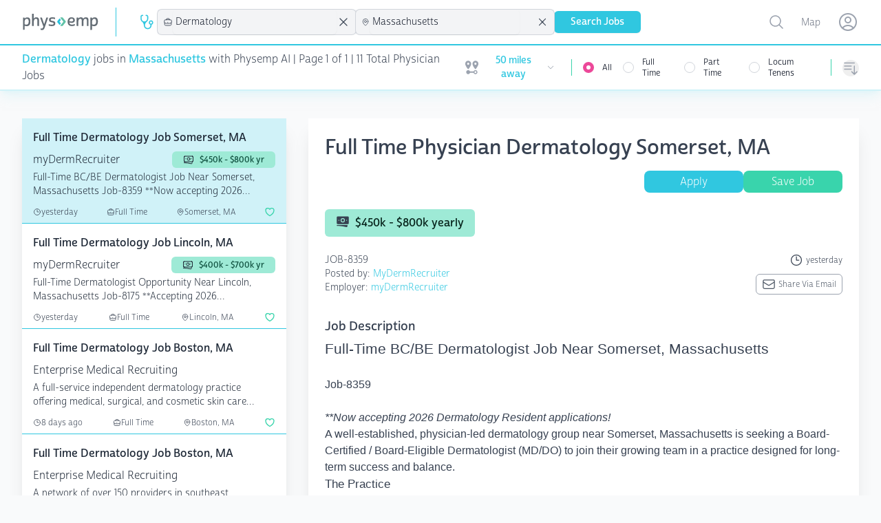

--- FILE ---
content_type: text/html; charset=utf-8
request_url: https://www.physemp.com/physician/jobs/dermatology/all/massachusetts
body_size: 58053
content:
<!DOCTYPE html>
<html lang="en" class="h-full bg-gray-50">

<head>

  
<meta charset="utf-8" />
<meta name="viewport" content="width=device-width, initial-scale=1.0" />

  <script src="https://widgets.leadconnectorhq.com/loader.js"
    data-resources-url="https://widgets.leadconnectorhq.com/chat-widget/loader.js"
    data-widget-id="6849ed58e3d500e24f04696c">
  </script>

  <script>
    partytown = {
      lib: '/dist/~partytown/',
      debug: false,
      forward: ['dataLayer.push'],
      resolveUrl:(url) => {
        const list = '/analytics.js,/8c11f67c-8fd6-11e7-98d3-09eaf2e8e046.js'.split(',')
          if (list.includes(url.pathname)) {
              var proxyUrl = new URL('https://www.physemp.com')
              proxyUrl.searchParams.append('url', url)
              return proxyUrl
          }
          return url
      }
    };
  </script>
  <script src="/dist/~partytown/partytown.js"></script>




<title>Dermatology Jobs in Massachusetts for physicians with Physemp AI</title>


    <meta name="title" property="title" content="Dermatology Jobs in Massachusetts for physicians with Physemp AI" />
    <meta name="description" property="description" content="Browse 11 Dermatology Jobs available in Massachusetts on PhysEmp.com. Physicians, view and apply for Dermatology Jobs now with Physemp AI." />
    <meta name="og:title" property="og:title" content="Dermatology Jobs in Massachusetts for physicians with Physemp AI" />
    <meta name="og:description" property="og:description" content="Browse 11 Dermatology Jobs available in Massachusetts on PhysEmp.com. Physicians, view and apply for Dermatology Jobs now with Physemp AI." />
    <meta name="og:url" property="og:url" content="https://www.physemp.com" />


<link rel="canonical" href="https://www.physemp.com/physician/jobs/dermatology/all/massachusetts" />


<link rel="apple-touch-icon" sizes="57x57" href="/favicons/apple-icon-57x57.png">
<link rel="apple-touch-icon" sizes="60x60" href="/favicons/apple-icon-60x60.png">
<link rel="apple-touch-icon" sizes="72x72" href="/favicons/apple-icon-72x72.png">
<link rel="apple-touch-icon" sizes="76x76" href="/favicons/apple-icon-76x76.png">
<link rel="apple-touch-icon" sizes="114x114" href="/favicons/apple-icon-114x114.png">
<link rel="apple-touch-icon" sizes="120x120" href="/favicons/apple-icon-120x120.png">
<link rel="apple-touch-icon" sizes="144x144" href="/favicons/apple-icon-144x144.png">
<link rel="apple-touch-icon" sizes="152x152" href="/favicons/apple-icon-152x152.png">
<link rel="apple-touch-icon" sizes="180x180" href="/favicons/apple-icon-180x180.png">
<link rel="icon" type="image/png" sizes="192x192" href="/favicons/android-icon-192x192.png">
<link rel="icon" type="image/png" sizes="32x32" href="/favicons/favicon-32x32.png">
<link rel="icon" type="image/png" sizes="96x96" href="/favicons/favicon-96x96.png">
<link rel="icon" type="image/png" sizes="16x16" href="/favicons/favicon-16x16.png">
<link rel="manifest" href="/favicons/manifest.json">
<meta name="msapplication-TileColor" content="#ffffff">
<meta name="msapplication-TileImage" content="/favicons/ms-icon-144x144.png">
<meta name="theme-color" content="#ffffff">




<link rel="preload" as="script" href="https://use.typekit.net/fhj8yiq.js">
<script src="//use.typekit.net/fhj8yiq.js"></script>
<script>try { Typekit.load({ async: true }); } catch (e) { }</script>

<link rel="stylesheet" href="https://cdnjs.cloudflare.com/ajax/libs/remixicon/4.6.0/remixicon.min.css"
  integrity="sha512-XcIsjKMcuVe0Ucj/xgIXQnytNwBttJbNjltBV18IOnru2lDPe9KRRyvCXw6Y5H415vbBLRm8+q6fmLUU7DfO6Q=="
  crossorigin="anonymous" referrerpolicy="no-referrer" />

<link rel="modulepreload" href="https://cdn.jsdelivr.net/npm/@hotwired/turbo@7.3.0/+esm">
<script type="module">
  import hotwiredturbo from 'https://cdn.jsdelivr.net/npm/@hotwired/turbo@7.3.0/+esm'
</script>


  <link rel="preload" as="style" href="/dist/assets/main-4bbdcb0e.css" />
  <link rel="preload" as="script" crossorigin="anonymous" href="/dist/assets/main-4bdc2e14.js" />
  <link rel="stylesheet" href="/dist/assets/main-4bbdcb0e.css" />


<link rel="preload" as="style" href="/dist/chat/chat.css" />
<link rel="preload" as="script" href="/dist/chat/chat.js" />
<link rel="stylesheet" href="/dist/chat/chat.css" />


  <!--Begin Recruitics Code-->
  <script unsafe-inline src="//jsv3.recruitics.com/8c11f67c-8fd6-11e7-98d3-09eaf2e8e046.js"></script>
  <!--End Recruitics Code-->




  
  <!-- Google Tag Manager -->
  <script unsafe-inline type="text/partytown">(function(w,d,s,l,i){w[l]=w[l]||[];w[l].push({'gtm.start':
new Date().getTime(),event:'gtm.js'});var f=d.getElementsByTagName(s)[0],
j=d.createElement(s),dl=l!='dataLayer'?'&l='+l:'';j.async=true;j.src=
'https://www.googletagmanager.com/gtm.js?id='+i+dl;f.parentNode.insertBefore(j,f);
})(window,document,'script','dataLayer','GTM-56PHW72');</script>
  <!-- End Google Tag Manager -->




  

</head>

<body class="h-full">

  <!-- Google Tag Manager (noscript) -->
  <noscript><iframe src="https://www.googletagmanager.com/ns.html?id=GTM-56PHW72"
                    height="0" width="0" style="display:none;visibility:hidden"></iframe></noscript>
  <!-- End Google Tag Manager (noscript) -->



<div id="main" class="min-h-full relative">

  
<nav x-data class="bg-white z-10 sticky top-0 lg:relative border-b-2 border-primary-50 shadow-primary-50/50 shadow-lg">
  <div class="border-b-2 border-primary-500">
    <div class="mx-auto px-4 sm:px-6 lg:px-8">
      <div class="flex justify-between">
        <div class="flex flex-grow h-16 justify-between">

          <div class="flex">
            <a class="flex flex-shrink-0 items-center" href="/" data-turbo="false">
              <img class="h-6 w-28" src="/imgs/logo.svg" alt="PhysEmp">
            </a>

            <div class="hidden sm:-my-px sm:ml-6 lg:flex sm:space-x-8">
              <div class="border-l-[1px] my-3 border-primary-500"></div>
              <div class="flex flex-col sm:flex-row items-center gap-6 sm:gap-4 h-full" x-data>
  <div class="w-full sm:w-min">
    

<div x-data="jobType('physician', 'Physician')">

  <div class="hidden sm:block relative" x-on:click.outside="close()">
    <div class="flex items-center cursor-pointer" x-on:click="toggle()" x-ref="button">
        <svg class="w-6 h-6 mr-1 text-primary" xmlns="http://www.w3.org/2000/svg" version="1.1" viewBox="0 0 15 15"
             fill="currentColor">
          <path
            d="M5.5,7C4.1193,7,3,5.8807,3,4.5l0,0v-2C3,2.2239,3.2239,2,3.5,2H4c0.2761,0,0.5-0.2239,0.5-0.5S4.2761,1,4,1H3.5 C2.6716,1,2,1.6716,2,2.5v2c0.0013,1.1466,0.5658,2.2195,1.51,2.87l0,0C4.4131,8.1662,4.9514,9.297,5,10.5C5,12.433,6.567,14,8.5,14 s3.5-1.567,3.5-3.5V9.93c1.0695-0.2761,1.7126-1.367,1.4365-2.4365C13.1603,6.424,12.0695,5.7809,11,6.057 C9.9305,6.3332,9.2874,7.424,9.5635,8.4935C9.7454,9.198,10.2955,9.7481,11,9.93v0.57c0,1.3807-1.1193,2.5-2.5,2.5S6,11.8807,6,10.5 c0.0511-1.2045,0.5932-2.3356,1.5-3.13l0,0C8.4404,6.7172,9.001,5.6448,9,4.5v-2C9,1.6716,8.3284,1,7.5,1H7 C6.7239,1,6.5,1.2239,6.5,1.5S6.7239,2,7,2h0.5C7.7761,2,8,2.2239,8,2.5v2l0,0C8,5.8807,6.8807,7,5.5,7 M11.5,9 c-0.5523,0-1-0.4477-1-1s0.4477-1,1-1s1,0.4477,1,1S12.0523,9,11.5,9z">
          </path>
        </svg>
    </div>

    <ul x-show="open"
        class="absolute z-10 mt-1 max-h-60 overflow-auto rounded-md bg-white py-1 text-base shadow-lg ring-1 ring-black ring-opacity-5 focus:outline-none sm:text-sm w-40 "
        tabindex="-1" role="listbox" aria-labelledby="listbox-label" aria-activedescendant="listbox-option-3">
      <a href="/physician/jobs">
        <li
          class="flex items-center text-gray-900 font-normal relative cursor-default select-none py-2 pl-3 pr-9 hover:bg-primary hover:text-white"
          id="listbox-option-0" role="option"
          :class="selectedSlug.toLowerCase() === 'physician' ? 'font-semibold bg-primary text-white' : null">
          <svg class="w-5 h-5 mr-2" xmlns="http://www.w3.org/2000/svg" version="1.1" viewBox="0 0 15 15"
               fill="currentColor">
            <path
              d="M5.5,7C4.1193,7,3,5.8807,3,4.5l0,0v-2C3,2.2239,3.2239,2,3.5,2H4c0.2761,0,0.5-0.2239,0.5-0.5S4.2761,1,4,1H3.5 C2.6716,1,2,1.6716,2,2.5v2c0.0013,1.1466,0.5658,2.2195,1.51,2.87l0,0C4.4131,8.1662,4.9514,9.297,5,10.5C5,12.433,6.567,14,8.5,14 s3.5-1.567,3.5-3.5V9.93c1.0695-0.2761,1.7126-1.367,1.4365-2.4365C13.1603,6.424,12.0695,5.7809,11,6.057 C9.9305,6.3332,9.2874,7.424,9.5635,8.4935C9.7454,9.198,10.2955,9.7481,11,9.93v0.57c0,1.3807-1.1193,2.5-2.5,2.5S6,11.8807,6,10.5 c0.0511-1.2045,0.5932-2.3356,1.5-3.13l0,0C8.4404,6.7172,9.001,5.6448,9,4.5v-2C9,1.6716,8.3284,1,7.5,1H7 C6.7239,1,6.5,1.2239,6.5,1.5S6.7239,2,7,2h0.5C7.7761,2,8,2.2239,8,2.5v2l0,0C8,5.8807,6.8807,7,5.5,7 M11.5,9 c-0.5523,0-1-0.4477-1-1s0.4477-1,1-1s1,0.4477,1,1S12.0523,9,11.5,9z">
            </path>
          </svg>
          <span class="block truncate">Physician</span>
          <span class="text-white absolute inset-y-0 right-0 flex items-center pr-4"
                x-show="selectedSlug.toLowerCase() === 'physician'">
            <svg class="h-5 w-5" viewBox="0 0 20 20" fill="currentColor" aria-hidden="true">
              <path fill-rule="evenodd"
                    d="M16.704 4.153a.75.75 0 01.143 1.052l-8 10.5a.75.75 0 01-1.127.075l-4.5-4.5a.75.75 0 011.06-1.06l3.894 3.893 7.48-9.817a.75.75 0 011.05-.143z"
                    clip-rule="evenodd"/>
            </svg>
          </span>
        </li>
      </a>
      <a href="/nurse-allied/jobs">
        <li
          class="flex items-center text-gray-900 relative cursor-default select-none py-2 pl-3 pr-9 hover:bg-primary hover:text-white"
          id="listbox-option-1" role="option"
          :class="selectedSlug.toLowerCase() === 'nurse-allied' ? 'font-semibold bg-primary text-white' : null">
          <svg class="w-5 h-5 mr-2" xmlns="http://www.w3.org/2000/svg" viewBox="0 0 24 24" stroke-width="2"
               stroke="currentColor" fill="none" stroke-linecap="round" stroke-linejoin="round">
            <path d="M12 6c2.941 0 5.685 .847 8 2.31l-2 9.69h-12l-2 -9.691a14.93 14.93 0 0 1 8 -2.309z"></path>
            <path d="M10 12h4"></path>
            <path d="M12 10v4"></path>
          </svg>
          <span class="block truncate">Nurse Allied</span>
          <span class="text-white absolute inset-y-0 right-0 flex items-center pr-4"
                x-show="selectedSlug.toLowerCase() === 'nurse-allied'">
            <svg class="h-5 w-5" viewBox="0 0 20 20" fill="currentColor" aria-hidden="true">
              <path fill-rule="evenodd"
                    d="M16.704 4.153a.75.75 0 01.143 1.052l-8 10.5a.75.75 0 01-1.127.075l-4.5-4.5a.75.75 0 011.06-1.06l3.894 3.893 7.48-9.817a.75.75 0 011.05-.143z"
                    clip-rule="evenodd"/>
            </svg>
          </span>
        </li>
      </a>

    </ul>
  </div>

  <div class="relative bg-gray-100 sm:hidden pl-2 py-1.5 ring-1 ring-gray-300 rounded-md">
    <button class="flex items-center w-full" @click="toggle()">
        <svg class="w-4 h-4 mr-1" xmlns="http://www.w3.org/2000/svg" version="1.1" viewBox="0 0 15 15"
             fill="currentColor">
          <path
            d="M5.5,7C4.1193,7,3,5.8807,3,4.5l0,0v-2C3,2.2239,3.2239,2,3.5,2H4c0.2761,0,0.5-0.2239,0.5-0.5S4.2761,1,4,1H3.5 C2.6716,1,2,1.6716,2,2.5v2c0.0013,1.1466,0.5658,2.2195,1.51,2.87l0,0C4.4131,8.1662,4.9514,9.297,5,10.5C5,12.433,6.567,14,8.5,14 s3.5-1.567,3.5-3.5V9.93c1.0695-0.2761,1.7126-1.367,1.4365-2.4365C13.1603,6.424,12.0695,5.7809,11,6.057 C9.9305,6.3332,9.2874,7.424,9.5635,8.4935C9.7454,9.198,10.2955,9.7481,11,9.93v0.57c0,1.3807-1.1193,2.5-2.5,2.5S6,11.8807,6,10.5 c0.0511-1.2045,0.5932-2.3356,1.5-3.13l0,0C8.4404,6.7172,9.001,5.6448,9,4.5v-2C9,1.6716,8.3284,1,7.5,1H7 C6.7239,1,6.5,1.2239,6.5,1.5S6.7239,2,7,2h0.5C7.7761,2,8,2.2239,8,2.5v2l0,0C8,5.8807,6.8807,7,5.5,7 M11.5,9 c-0.5523,0-1-0.4477-1-1s0.4477-1,1-1s1,0.4477,1,1S12.0523,9,11.5,9z">
          </path>
        </svg>
      Physician
    </button>

    <ul x-show="open" class="absolute z-10 mt-1 max-h-56 w-full overflow-auto rounded-md bg-white py-1 text-base shadow-lg ring-1 ring-black ring-opacity-5 focus:outline-none sm:text-sm" id="options" role="listbox">
      <a href="/physician/jobs">
        <li
          class="flex items-center text-gray-900 font-normal relative cursor-default select-none py-2 pl-3 pr-9 hover:bg-primary hover:text-white"
          id="listbox-option-0" role="option"
          :class="selectedSlug.toLowerCase() === 'physician' ? 'font-semibold bg-primary text-white' : null">
          <svg class="w-5 h-5 mr-2" xmlns="http://www.w3.org/2000/svg" version="1.1" viewBox="0 0 15 15"
               fill="currentColor">
            <path
              d="M5.5,7C4.1193,7,3,5.8807,3,4.5l0,0v-2C3,2.2239,3.2239,2,3.5,2H4c0.2761,0,0.5-0.2239,0.5-0.5S4.2761,1,4,1H3.5 C2.6716,1,2,1.6716,2,2.5v2c0.0013,1.1466,0.5658,2.2195,1.51,2.87l0,0C4.4131,8.1662,4.9514,9.297,5,10.5C5,12.433,6.567,14,8.5,14 s3.5-1.567,3.5-3.5V9.93c1.0695-0.2761,1.7126-1.367,1.4365-2.4365C13.1603,6.424,12.0695,5.7809,11,6.057 C9.9305,6.3332,9.2874,7.424,9.5635,8.4935C9.7454,9.198,10.2955,9.7481,11,9.93v0.57c0,1.3807-1.1193,2.5-2.5,2.5S6,11.8807,6,10.5 c0.0511-1.2045,0.5932-2.3356,1.5-3.13l0,0C8.4404,6.7172,9.001,5.6448,9,4.5v-2C9,1.6716,8.3284,1,7.5,1H7 C6.7239,1,6.5,1.2239,6.5,1.5S6.7239,2,7,2h0.5C7.7761,2,8,2.2239,8,2.5v2l0,0C8,5.8807,6.8807,7,5.5,7 M11.5,9 c-0.5523,0-1-0.4477-1-1s0.4477-1,1-1s1,0.4477,1,1S12.0523,9,11.5,9z">
            </path>
          </svg>
          <span class="block truncate">Physician</span>
          <span class="text-white absolute inset-y-0 right-0 flex items-center pr-4"
                x-show="selectedSlug.toLowerCase() === 'physician'">
            <svg class="h-5 w-5" viewBox="0 0 20 20" fill="currentColor" aria-hidden="true">
              <path fill-rule="evenodd"
                    d="M16.704 4.153a.75.75 0 01.143 1.052l-8 10.5a.75.75 0 01-1.127.075l-4.5-4.5a.75.75 0 011.06-1.06l3.894 3.893 7.48-9.817a.75.75 0 011.05-.143z"
                    clip-rule="evenodd"/>
            </svg>
          </span>
        </li>
      </a>
      <a href="/nurse-allied/jobs">
        <li
          class="flex items-center text-gray-900 relative cursor-default select-none py-2 pl-3 pr-9 hover:bg-primary hover:text-white"
          id="listbox-option-1" role="option"
          :class="selectedSlug.toLowerCase() === 'nurse-allied' ? 'font-semibold bg-primary text-white' : null">
          <svg class="w-5 h-5 mr-2" xmlns="http://www.w3.org/2000/svg" viewBox="0 0 24 24" stroke-width="2"
               stroke="currentColor" fill="none" stroke-linecap="round" stroke-linejoin="round">
            <path d="M12 6c2.941 0 5.685 .847 8 2.31l-2 9.69h-12l-2 -9.691a14.93 14.93 0 0 1 8 -2.309z"></path>
            <path d="M10 12h4"></path>
            <path d="M12 10v4"></path>
          </svg>
          <span class="block truncate">Nurse Allied</span>
          <span class="text-white absolute inset-y-0 right-0 flex items-center pr-4"
                x-show="selectedSlug.toLowerCase() === 'nurse-allied'">
            <svg class="h-5 w-5" viewBox="0 0 20 20" fill="currentColor" aria-hidden="true">
              <path fill-rule="evenodd"
                    d="M16.704 4.153a.75.75 0 01.143 1.052l-8 10.5a.75.75 0 01-1.127.075l-4.5-4.5a.75.75 0 011.06-1.06l3.894 3.893 7.48-9.817a.75.75 0 011.05-.143z"
                    clip-rule="evenodd"/>
            </svg>
          </span>
        </li>
      </a>
    </ul>

  </div>
</div>

  </div>
  <div class="w-full sm:w-min">
    
<div x-data="specialties('dermatology', 'Dermatology')">
  <div class="relative bg-gray-100 sm:w-56 xl:w-72" x-on:click.outside="() => inFocus = false">
    <div class="flex items-center pl-2 ring-1 ring-gray-300 rounded-md">
      <svg xmlns="http://www.w3.org/2000/svg" fill="none" viewBox="0 0 24 24" stroke-width="1.5" stroke="currentColor" class="w-4 h-4">
        <path stroke-linecap="round" stroke-linejoin="round" d="M20.25 14.15v4.25c0 1.094-.787 2.036-1.872 2.18-2.087.277-4.216.42-6.378.42s-4.291-.143-6.378-.42c-1.085-.144-1.872-1.086-1.872-2.18v-4.25m16.5 0a2.18 2.18 0 00.75-1.661V8.706c0-1.081-.768-2.015-1.837-2.175a48.114 48.114 0 00-3.413-.387m4.5 8.006c-.194.165-.42.295-.673.38A23.978 23.978 0 0112 15.75c-2.648 0-5.195-.429-7.577-1.22a2.016 2.016 0 01-.673-.38m0 0A2.18 2.18 0 013 12.489V8.706c0-1.081.768-2.015 1.837-2.175a48.111 48.111 0 013.413-.387m7.5 0V5.25A2.25 2.25 0 0013.5 3h-3a2.25 2.25 0 00-2.25 2.25v.894m7.5 0a48.667 48.667 0 00-7.5 0M12 12.75h.008v.008H12v-.008z"/>
      </svg>
      <input id="combobox" type="text" class="w-full rounded-md border-0 bg-gray-100 py-1.5 pl-1 pr-1 text-gray-900 shadow-sm sm:text-sm sm:leading-6 focus:ring-0 focus:border-0" role="combobox" aria-controls="options" aria-expanded="false" x-on:focus="inFocus = true" placeholder="Specialty" x-on:keyup.debounce.500ms="getSpecialties" x-model="search">
      <svg xmlns="http://www.w3.org/2000/svg" fill="none" viewBox="0 0 24 24" stroke-width="1.5" stroke="currentColor" class="w-5 h-5 animate-spin mr-2" x-show="loading">
        <path stroke-linecap="round" stroke-linejoin="round" d="M16.023 9.348h4.992v-.001M2.985 19.644v-4.992m0 0h4.992m-4.993 0l3.181 3.183a8.25 8.25 0 0013.803-3.7M4.031 9.865a8.25 8.25 0 0113.803-3.7l3.181 3.182m0-4.991v4.99"/>
      </svg>
      <svg xmlns="http://www.w3.org/2000/svg" fill="none" viewBox="0 0 24 24" stroke-width="1.5" stroke="currentColor" class="w-6 h-6 mr-2" x-show="searchSlug !== null && searchSlug !== '' && searchSlug !== 'all'" x-on:click="removeSpecialty">
        <path stroke-linecap="round" stroke-linejoin="round" d="M6 18L18 6M6 6l12 12" />
      </svg>
    </div>

    <ul role="listbox" class="absolute z-10 mt-1 max-h-56 w-full overflow-auto rounded-md bg-white py-1 text-base shadow-lg ring-1 ring-black ring-opacity-5 focus:outline-none sm:text-sm" style="max-height: 400px;" x-show="inFocus && results.length === 0 && search.length === 0" x-transition.duration.500ms>
      <li class="no-options pl-2">start typing...</li>
    </ul>

    <ul role="listbox" class="absolute z-10 mt-1 max-h-56 w-full overflow-auto rounded-md bg-white py-1 text-base shadow-lg ring-1 ring-black ring-opacity-5 focus:outline-none sm:text-sm" style="max-height: 400px;" x-show="inFocus && results.length === 0 && search.length > 0" x-transition.duration.500ms>
      <li class="no-options pl-2">No Results Found</li>
    </ul>

    <ul x-show="inFocus && results.length !== 0" class="absolute z-10 mt-1 max-h-56 w-full overflow-auto rounded-md bg-white py-1 text-base shadow-lg ring-1 ring-black ring-opacity-5 focus:outline-none sm:text-sm" id="options" role="listbox">
      <template x-for="(option, i) in results" :key="i">
        <li class="relative cursor-default select-none py-2 pl-3 pr-9 text-gray-900" id="option-0" role="option" tabindex="-1" x-on:click="setSpecialtyValue(option.slug, option.specialtyId)">
          <div class="flex items-center">
            <span class="ml-3 truncate" x-text="option.specialtyId"></span>
          </div>
        </li>
      </template>
    </ul>

  </div>
</div>

  </div>
  <div class="w-full sm:w-min">
    
<div x-data="locations('massachusetts', 'Massachusetts')">
  <div class="relative bg-gray-100 sm:w-56 xl:w-72" x-on:click.outside="() => inFocus = false">
    <div class="flex items-center pl-2 ring-1 ring-gray-300 rounded-md">
      <svg xmlns="http://www.w3.org/2000/svg" fill="none" viewBox="0 0 24 24" stroke-width="1.5" stroke="currentColor" class="w-4 h-4">
        <path stroke-linecap="round" stroke-linejoin="round" d="M15 10.5a3 3 0 11-6 0 3 3 0 016 0z"/>
        <path stroke-linecap="round" stroke-linejoin="round" d="M19.5 10.5c0 7.142-7.5 11.25-7.5 11.25S4.5 17.642 4.5 10.5a7.5 7.5 0 1115 0z"/>
      </svg>

      <input id="combobox" type="text" class="w-full rounded-md border-0 bg-gray-100 py-1.5 pl-1 pr-1 text-gray-900 shadow-sm sm:text-sm sm:leading-6 focus:ring-0 focus:border-0" role="combobox" aria-controls="options" aria-expanded="false" x-on:focus="inFocus = true" placeholder="Location" x-on:keyup.debounce.500ms="getLocations" x-model="search">

      <svg xmlns="http://www.w3.org/2000/svg" fill="none" viewBox="0 0 24 24" stroke-width="1.5" stroke="currentColor" class="w-5 h-5 animate-spin mr-2" :class="loading ? 'opacity-100' : 'opacity-0' ">
        <path stroke-linecap="round" stroke-linejoin="round" d="M16.023 9.348h4.992v-.001M2.985 19.644v-4.992m0 0h4.992m-4.993 0l3.181 3.183a8.25 8.25 0 0013.803-3.7M4.031 9.865a8.25 8.25 0 0113.803-3.7l3.181 3.182m0-4.991v4.99"/>
      </svg>
      <svg xmlns="http://www.w3.org/2000/svg" fill="none" viewBox="0 0 24 24" stroke-width="1.5" stroke="currentColor" class="w-6 h-6 mr-2" x-show="searchSlug !== null && searchSlug !== '' && searchSlug !== 'all'" x-on:click="removeLocation">
        <path stroke-linecap="round" stroke-linejoin="round" d="M6 18L18 6M6 6l12 12"/>
      </svg>
    </div>

    <ul role="listbox" class="absolute z-10 mt-1 max-h-56 w-full overflow-auto rounded-md bg-white py-1 text-base shadow-lg ring-1 ring-black ring-opacity-5 focus:outline-none sm:text-sm" style="max-height: 400px;" x-show="inFocus && results.length === 0 && search.length === 0" x-transition.duration.500ms>
      <li class="no-options pl-2">start typing...</li>
    </ul>

    <ul role="listbox" class="absolute z-10 mt-1 max-h-56 w-full overflow-auto rounded-md bg-white py-1 text-base shadow-lg ring-1 ring-black ring-opacity-5 focus:outline-none sm:text-sm" style="max-height: 400px;" x-show="inFocus && results.length === 0 && search.length > 0" x-transition.duration.500ms>
      <li class="no-options pl-2">No Results Found</li>
    </ul>

    <ul x-show="inFocus && results.length !== 0" class="absolute z-10 mt-1 max-h-56 w-full overflow-auto rounded-md bg-white py-1 text-base shadow-lg ring-1 ring-black ring-opacity-5 focus:outline-none sm:text-sm" id="options" role="listbox">
      <template x-for="(option, i) in results" :key="i">
        <li class="relative cursor-default select-none py-2 pl-3 pr-9 text-gray-900" id="option-0" role="option" tabindex="-1" x-on:click="setLocationValue(option.slug, option.location)">
          <div class="flex items-center">
            <span class="ml-3 truncate" x-text="option.location"></span>
          </div>
        </li>
      </template>
    </ul>

  </div>
</div>

  </div>
  <div class="w-full flex sm:hidden">
    
<div x-data="sorts('')" class="relative hidden sm:inline-block sm:text-left">
  <button type="button" @click="toggle()"
            class="mt-2 flex items-center rounded-full text-gray-400 hover:text-pink-500 focus:text-pink-500 focus:outline-none"
            id="menu-button" aria-expanded="true" aria-haspopup="true">
      <span class="sr-only">Sorting options</span>
      
<svg xmlns="http://www.w3.org/2000/svg" fill="none" viewBox="0 0 24 24" stroke-width="1.5" stroke="currentColor"
  class="h-6 w-6">
  <path stroke-linecap="round" stroke-linejoin="round"
    d="M3 4.5h14.25M3 9h9.75M3 13.5h9.75m4.5-4.5v12m0 0l-3.75-3.75M17.25 21L21 17.25" />
</svg>

      <p class="block sm:hidden ml-2">Sort By</p>
    </button>


  <div x-show="open" @click.outside="close()" x-transition:enter="transition ease-out duration-200"
       x-transition:enter-start="opacity-0 scale-95" x-transition:enter-end="opacity-100 scale-100"
       x-transition:leave="transition ease-in duration-75" x-transition:leave-start="opacity-100 scale-100"
       x-transition:leave-end="opacity-0 scale-95"
       class="absolute sm:right-0 z-10 mt-2 w-56 origin-top-right rounded-md bg-white shadow-lg ring-1 ring-black ring-opacity-5 focus:outline-none"
       role="menu" aria-orientation="vertical" aria-labelledby="menu-button" tabindex="-1">
    <div class="py-1" role="none">
      <!-- Active: "bg-gray-100 text-gray-900", Not Active: "text-gray-700" -->
      <span x-on:click="setSortValue('default')" class="text-gray-700 block px-4 py-2 text-sm hover:bg-primary hover:text-white" :class="!sort || sort === 'default' ? 'bg-primary text-white' : null" role="menuitem" tabindex="-1"id="menu-item-0">Default</span>
      <span x-on:click="setSortValue('newest')" class="text-gray-700 block px-4 py-2 text-sm hover:bg-primary hover:text-white" :class="sort === 'newest' ? 'bg-primary text-white' : null" role="menuitem" tabindex="-1" id="menu-item-1">Newest First</span>
      <span x-on:click="setSortValue('last-week')" class="text-gray-700 block px-4 py-2 text-sm hover:bg-primary hover:text-white" :class="sort === 'last-week' ? 'bg-primary text-white' : null" role="menuitem" tabindex="-1" id="menu-item-2">Posted in the last week</span>
      <span x-on:click="setSortValue('recently-updated')" class="text-gray-700 block px-4 py-2 text-sm hover:bg-primary hover:text-white" :class="sort === 'recently-updated' ? 'bg-primary text-white' : null" role="menuitem" tabindex="-1"id="menu-item-2">Recently updated</span>
    </div>
  </div>
</div>

<div x-data="sorts('')" class="sm:hidden w-full">
  <div class="relative bg-gray-100 " x-on:click.outside="close()">
    <div class="flex items-center pl-2 ring-1 ring-gray-300 rounded-md">
      
<svg xmlns="http://www.w3.org/2000/svg" fill="none" viewBox="0 0 24 24" stroke-width="1.5" stroke="currentColor"
  class="h-4 w-4">
  <path stroke-linecap="round" stroke-linejoin="round"
    d="M3 4.5h14.25M3 9h9.75M3 13.5h9.75m4.5-4.5v12m0 0l-3.75-3.75M17.25 21L21 17.25" />
</svg>

      <button class="w-full rounded-md border-0 bg-gray-100 py-1.5 pl-1 pr-12 text-gray-900 shadow-sm sm:text-sm sm:leading-6 focus:ring-0 focus:border-0 text-left" x-text="sortDisplay()" @click="toggle()">Select One</button>
    </div>

    <ul x-show="open" class="absolute transform -translate-y-full top-0  z-10 mt-1 max-h-56 w-full overflow-auto rounded-md bg-white py-1 text-base shadow-lg ring-1 ring-black ring-opacity-5 focus:outline-none sm:text-sm" id="options" role="listbox">
      <li>
        <span x-on:click="setSortValue('default')" class="text-gray-700 block px-4 py-2 text-sm hover:bg-primary hover:text-white" :class="!sort || sort === 'default' ? 'bg-primary text-white' : null" role="menuitem" tabindex="-1"id="menu-item-0">Default</span>
      </li>
      <li>
        <span x-on:click="setSortValue('newest')" class="text-gray-700 block px-4 py-2 text-sm hover:bg-primary hover:text-white" :class="sort === 'newest' ? 'bg-primary text-white' : null" role="menuitem" tabindex="-1" id="menu-item-1">Newest First</span>
      </li>
      <li>
        <span x-on:click="setSortValue('last-week')" class="text-gray-700 block px-4 py-2 text-sm hover:bg-primary hover:text-white" :class="sort === 'last-week' ? 'bg-primary text-white' : null" role="menuitem" tabindex="-1" id="menu-item-2">Posted in the last week</span>
      </li>
      <li>
        <span x-on:click="setSortValue('recently-updated')" class="text-gray-700 block px-4 py-2 text-sm hover:bg-primary hover:text-white" :class="sort === 'recently-updated' ? 'bg-primary text-white' : null" role="menuitem" tabindex="-1"id="menu-item-2">Recently updated</span>
      </li>
    </ul>

  </div>
</div>

  </div>
  <div class="w-full flex sm:hidden">
    
<div x-data="jobsNearby(50)" class="relative hidden sm:inline-block">
  <div>
    <button type="button" @click="toggle"
            class="flex max-w-xs items-center rounded-full bg-white text-sm focus:outline-none focus:ring-2 focus:ring-primary-500 focus:ring-offset-2"
            id="user-menu-button" aria-expanded="false" aria-haspopup="true">
      <span class="sr-only">Open user menu</span>
      <div class="flex items-center justify-content-center px-2 py-1">
        <svg class="h-6 w-6 mr-1 fill-gray-400 2xl:hidden" fill="currentColor" xmlns="http://www.w3.org/2000/svg" id="mdi-map-marker-distance" viewBox="0 0 24 24">
  <path d="M6.5,8.11C5.61,8.11 4.89,7.39 4.89,6.5A1.61,1.61 0 0,1 6.5,4.89C7.39,4.89 8.11,5.61 8.11,6.5V6.5A1.61,1.61 0 0,1 6.5,8.11M6.5,2C4,2 2,4 2,6.5C2,9.87 6.5,14.86 6.5,14.86C6.5,14.86 11,9.87 11,6.5C11,4 9,2 6.5,2M17.5,8.11A1.61,1.61 0 0,1 15.89,6.5C15.89,5.61 16.61,4.89 17.5,4.89C18.39,4.89 19.11,5.61 19.11,6.5A1.61,1.61 0 0,1 17.5,8.11M17.5,2C15,2 13,4 13,6.5C13,9.87 17.5,14.86 17.5,14.86C17.5,14.86 22,9.87 22,6.5C22,4 20,2 17.5,2M17.5,16C16.23,16 15.1,16.8 14.68,18H9.32C8.77,16.44 7.05,15.62 5.5,16.17C3.93,16.72 3.11,18.44 3.66,20C4.22,21.56 5.93,22.38 7.5,21.83C8.35,21.53 9,20.85 9.32,20H14.69C15.24,21.56 16.96,22.38 18.5,21.83C20.08,21.28 20.9,19.56 20.35,18C19.92,16.8 18.78,16 17.5,16V16M17.5,20.5A1.5,1.5 0 0,1 16,19A1.5,1.5 0 0,1 17.5,17.5A1.5,1.5 0 0,1 19,19A1.5,1.5 0 0,1 17.5,20.5Z"></path>
</svg>

        <span class="hidden 2xl:flex text-sm mr-1">Jobs Nearby:</span>
        <span class="text-sm mr-1 text-primary-500 font-bold" x-show="milesAway !== null && milesAway > 0" x-text="milesAway + ' miles away'"></span>
        <svg class="h-3 w-3 fill-gray-400" fill="currentColor" viewbox="0 0 24 24"><path fill-rule="evenodd" d="M12.53 16.28a.75.75 0 01-1.06 0l-7.5-7.5a.75.75 0 011.06-1.06L12 14.69l6.97-6.97a.75.75 0 111.06 1.06l-7.5 7.5z" clip-rule="evenodd"/></svg>
      </div>
    </button>
  </div>

  <div x-show="open" @click.outside="close" x-transition:enter="transition ease-out duration-200"
       x-transition:enter-start="opacity-0 scale-95" x-transition:enter-end="opacity-100 scale-100"
       x-transition:leave="transition ease-in duration-75" x-transition:leave-start="opacity-100 scale-100"
       x-transition:leave-end="opacity-0 scale-95"
       class="absolute right-0 z-10 mt-2 w-48 origin-top-right rounded-md bg-white py-1 shadow-lg ring-1 ring-black ring-opacity-5 focus:outline-none"
       role="menu" aria-orientation="vertical" aria-labelledby="user-menu-button" tabindex="-1">

    <span x-on:click="setMilesAway(5)"
          class="flex justify-between px-4 py-2 text-sm text-gray-700 hover:bg-primary hover:text-white"
          :class="milesAway === 5 ? 'bg-primary text-white' : null" role="menuitem">
      5 miles away
      <span x-show="milesAway === 5">
        <svg xmlns="http://www.w3.org/2000/svg" fill="none" viewBox="0 0 24 24" stroke-width="1.5" stroke="currentColor" class="w-6 h-6">
  <path stroke-linecap="round" stroke-linejoin="round" d="m4.5 12.75 6 6 9-13.5"/>
</svg>

      </span>
    </span>
    <span x-on:click="setMilesAway(10)"
          class="flex justify-between px-4 py-2 text-sm text-gray-700 hover:bg-primary hover:text-white"
          :class="milesAway === 10 ? 'bg-primary text-white' : null" role="menuitem">
      10 miles away
      <span x-show="milesAway === 10">
        <svg xmlns="http://www.w3.org/2000/svg" fill="none" viewBox="0 0 24 24" stroke-width="1.5" stroke="currentColor" class="w-6 h-6">
  <path stroke-linecap="round" stroke-linejoin="round" d="m4.5 12.75 6 6 9-13.5"/>
</svg>

      </span>
    </span>
    <span x-on:click="setMilesAway(25)"
          class="flex justify-between px-4 py-2 text-sm text-gray-700 hover:bg-primary hover:text-white"
          :class="milesAway === 25 ? 'bg-primary text-white' : null" role="menuitem">
      25 miles away
      <span x-show="milesAway === 25">
        <svg xmlns="http://www.w3.org/2000/svg" fill="none" viewBox="0 0 24 24" stroke-width="1.5" stroke="currentColor" class="w-6 h-6">
  <path stroke-linecap="round" stroke-linejoin="round" d="m4.5 12.75 6 6 9-13.5"/>
</svg>

      </span>
    </span>
    <span x-on:click="setMilesAway(50)"
          class="flex justify-between px-4 py-2 text-sm text-gray-700 hover:bg-primary hover:text-white"
          :class="milesAway === 50 ? 'bg-primary text-white' : null" role="menuitem">
      50 miles away
      <span x-show="milesAway === 50">
        <svg xmlns="http://www.w3.org/2000/svg" fill="none" viewBox="0 0 24 24" stroke-width="1.5" stroke="currentColor" class="w-6 h-6">
  <path stroke-linecap="round" stroke-linejoin="round" d="m4.5 12.75 6 6 9-13.5"/>
</svg>

      </span>
    </span>
    <span x-on:click="setMilesAway(100)"
          class="flex justify-between px-4 py-2 text-sm text-gray-700 hover:bg-primary hover:text-white"
          :class="milesAway === 100 ? 'bg-primary text-white' : null" role="menuitem">
      100 miles away
      <span x-show="milesAway === 100">
        <svg xmlns="http://www.w3.org/2000/svg" fill="none" viewBox="0 0 24 24" stroke-width="1.5" stroke="currentColor" class="w-6 h-6">
  <path stroke-linecap="round" stroke-linejoin="round" d="m4.5 12.75 6 6 9-13.5"/>
</svg>

      </span>
    </span>
  </div>
</div>

<div x-data="jobsNearby(50)" class="relative sm:hidden w-full">
  <div class="relative bg-gray-100 " x-on:click.outside="close()">
    <div class="flex items-center pl-2 ring-1 ring-gray-300 rounded-md">
        <svg class="h-4 w-4 mr-1 text-gray-400" fill="currentColor" xmlns="http://www.w3.org/2000/svg" id="mdi-map-marker-distance" viewBox="0 0 24 24">
  <path d="M6.5,8.11C5.61,8.11 4.89,7.39 4.89,6.5A1.61,1.61 0 0,1 6.5,4.89C7.39,4.89 8.11,5.61 8.11,6.5V6.5A1.61,1.61 0 0,1 6.5,8.11M6.5,2C4,2 2,4 2,6.5C2,9.87 6.5,14.86 6.5,14.86C6.5,14.86 11,9.87 11,6.5C11,4 9,2 6.5,2M17.5,8.11A1.61,1.61 0 0,1 15.89,6.5C15.89,5.61 16.61,4.89 17.5,4.89C18.39,4.89 19.11,5.61 19.11,6.5A1.61,1.61 0 0,1 17.5,8.11M17.5,2C15,2 13,4 13,6.5C13,9.87 17.5,14.86 17.5,14.86C17.5,14.86 22,9.87 22,6.5C22,4 20,2 17.5,2M17.5,16C16.23,16 15.1,16.8 14.68,18H9.32C8.77,16.44 7.05,15.62 5.5,16.17C3.93,16.72 3.11,18.44 3.66,20C4.22,21.56 5.93,22.38 7.5,21.83C8.35,21.53 9,20.85 9.32,20H14.69C15.24,21.56 16.96,22.38 18.5,21.83C20.08,21.28 20.9,19.56 20.35,18C19.92,16.8 18.78,16 17.5,16V16M17.5,20.5A1.5,1.5 0 0,1 16,19A1.5,1.5 0 0,1 17.5,17.5A1.5,1.5 0 0,1 19,19A1.5,1.5 0 0,1 17.5,20.5Z"></path>
</svg>

      <button class="w-full rounded-md border-0 bg-gray-100 py-1.5 pl-1 pr-12 text-gray-900 shadow-sm sm:text-sm sm:leading-6 focus:ring-0 focus:border-0 text-left" x-text="mobileTextDisplay()" @click="toggle()">Select One</button>
    </div>

    <ul x-show="open" class="absolute transform -translate-y-full top-0  z-10 mt-1 max-h-56 w-full overflow-auto rounded-md bg-white py-1 text-base shadow-lg ring-1 ring-black ring-opacity-5 focus:outline-none sm:text-sm" id="options" role="listbox">
      <li>
        <span x-on:click="setMilesAway(5)" class="flex items-center justify-between text-gray-700 px-4 py-2 text-sm hover:bg-primary hover:text-white" :class="milesAway === 5 ? 'bg-primary text-white' : null" role="menuitem" tabindex="-1">
          5 miles away
          <span x-show="milesAway === 5">
            <svg xmlns="http://www.w3.org/2000/svg" fill="none" viewBox="0 0 24 24" stroke-width="1.5" stroke="currentColor" class="w-6 h-6">
  <path stroke-linecap="round" stroke-linejoin="round" d="m4.5 12.75 6 6 9-13.5"/>
</svg>

          </span>
        </span>
      </li>
      <li>
        <span x-on:click="setMilesAway(10)" class="flex items-center justify-between text-gray-700 px-4 py-2 text-sm hover:bg-primary hover:text-white" :class="milesAway === 10 ? 'bg-primary text-white' : null" role="menuitem" tabindex="-1">
          10 miles away
          <span x-show="milesAway === 10">
            <svg xmlns="http://www.w3.org/2000/svg" fill="none" viewBox="0 0 24 24" stroke-width="1.5" stroke="currentColor" class="w-6 h-6">
  <path stroke-linecap="round" stroke-linejoin="round" d="m4.5 12.75 6 6 9-13.5"/>
</svg>

          </span>
        </span>
      </li>
      <li>
        <span x-on:click="setMilesAway(25)" class="flex items-center justify-between text-gray-700 px-4 py-2 text-sm hover:bg-primary hover:text-white" :class="milesAway === 25 ? 'bg-primary text-white' : null" role="menuitem" tabindex="-1">
          25 miles away
          <span x-show="milesAway === 25">
            <svg xmlns="http://www.w3.org/2000/svg" fill="none" viewBox="0 0 24 24" stroke-width="1.5" stroke="currentColor" class="w-6 h-6">
  <path stroke-linecap="round" stroke-linejoin="round" d="m4.5 12.75 6 6 9-13.5"/>
</svg>

          </span>
        </span>
      </li>
      <li>
        <span x-on:click="setMilesAway(50)" class="flex items-center justify-between text-gray-700 px-4 py-2 text-sm hover:bg-primary hover:text-white" :class="milesAway === 50 ? 'bg-primary text-white' : null" role="menuitem" tabindex="-1">
          50 miles away
          <span x-show="milesAway === 50">
            <svg xmlns="http://www.w3.org/2000/svg" fill="none" viewBox="0 0 24 24" stroke-width="1.5" stroke="currentColor" class="w-6 h-6">
  <path stroke-linecap="round" stroke-linejoin="round" d="m4.5 12.75 6 6 9-13.5"/>
</svg>

          </span>
        </span>
      </li>
      <li>
        <span x-on:click="setMilesAway(100)" class="flex items-center justify-between text-gray-700 px-4 py-2 text-sm hover:bg-primary hover:text-white" :class="milesAway === 100 ? 'bg-primary text-white' : null" role="menuitem" tabindex="-1">
          100 miles away
          <span x-show="milesAway === 100">
            <svg xmlns="http://www.w3.org/2000/svg" fill="none" viewBox="0 0 24 24" stroke-width="1.5" stroke="currentColor" class="w-6 h-6">
  <path stroke-linecap="round" stroke-linejoin="round" d="m4.5 12.75 6 6 9-13.5"/>
</svg>

          </span>
        </span>
      </li>
    </ul>

  </div>
</div>

  </div>
  <div class="flex sm:hidden">
    

<form class="flex grow-none space-x-4 content-center items-center " x-data="positionTypes('')">
  <div class="flex items-center">
    <input id="all" value="all" name="positionType" type="radio" :checked="searchSlug === 'all' || !searchSlug || searchSlug === ''"
      class="h-4 w-4 border-gray-300 text-pink-500 focus:ring-pink-500"
      x-on:change="setPositionTypeValue('all', 'All')">
    <label for="all" class="ml-1 sm:ml-3 block text-[11px] sm:text-xs font-medium leading-6 text-gray-900">All</label>
  </div>

  <div class="flex items-center">
    <input id="full-time"  value="full-time" name="positionType" type="radio" :checked="searchSlug === 'full-time'"
      class="h-4 w-4 border-gray-300 text-pink-500 focus:ring-pink-500"
      x-on:change="setPositionTypeValue('full-time', 'Full Time')">
    <label for="full-time" class="ml-1 sm:ml-3 block text-[11px] sm:text-xs font-medium leading-6 text-gray-900">Full
      Time</label>
  </div>

  <div class="flex items-center">
    <input id="part-time" value="part-time" name="positionType" type="radio" :checked="searchSlug === 'part-time'"
      class="h-4 w-4 border-gray-300 text-pink-500 focus:ring-pink-500"
      x-on:change="setPositionTypeValue('part-time', 'Part Time')">
    <label for="part-time" class="ml-1 sm:ml-3 block text-[11px] sm:text-xs font-medium leading-6 text-gray-900">Part
      Time</label>
  </div>

    <div class="flex items-center">
      <input id="locum-tenens" value="locum-tenens" name="positionType" type="radio" :checked="searchSlug === 'locum-tenens'"
      class="h-4 w-4 border-gray-300 text-pink-500 focus:ring-pink-500"
      x-on:change="setPositionTypeValue('locum-tenens', 'Locum Tenens')">
      <label for="locum-tenens" class="ml-1 sm:ml-3 block text-[11px] sm:text-xs font-medium leading-6 text-gray-900">Locum
        Tenens</label>
    </div>

</form>

  </div>
  <div class="w-full text-right mt-auto sm:mt-0">
    <button x-on:click="$store.searchCriteria.searchJobs()" type="button"
            class="w-full rounded-md bg-primary-500 px-6 py-1.5 text-sm font-bold text-white shadow-sm hover:bg-primary-500 focus-visible:outline focus-visible:outline-2 focus-visible:outline-offset-2 focus-visible:outline-primary-600">
      Search Jobs
    </button>
  </div>
</div>

            </div>

          </div>

          <div x-data class="hidden sm:ml-6 lg:flex sm:items-center">
           <!-- SEO dropdown -->
            <div x-data="{open: false}" class="relative mr-3">
  <div>
    <button type="button" @click="open = !open"
      class="flex max-w-xs items-center rounded-full bg-white text-sm focus:outline-none focus:ring-2 focus:ring-primary-500 focus:ring-offset-2"
      id="user-menu-button" aria-expanded="false" aria-haspopup="true">
      <span class="sr-only">Open user menu</span>
      <svg class="h-6 w-6 fill-gray-400 2xl:hidden" fill="currentColor" viewbox="0 0 24 24"><path fill-rule="evenodd" d="M10.5 3.75a6.75 6.75 0 100 13.5 6.75 6.75 0 000-13.5zM2.25 10.5a8.25 8.25 0 1114.59 5.28l4.69 4.69a.75.75 0 11-1.06 1.06l-4.69-4.69A8.25 8.25 0 012.25 10.5z" clip-rule="evenodd"/></svg>
      <div class="hidden 2xl:flex items-center justify-content-center px-2 py-1">
        <span class="text-sm mr-1">Jobs</span>
        <svg class="h-3 w-3 fill-gray-400" fill="currentColor" viewbox="0 0 24 24"><path fill-rule="evenodd" d="M12.53 16.28a.75.75 0 01-1.06 0l-7.5-7.5a.75.75 0 011.06-1.06L12 14.69l6.97-6.97a.75.75 0 111.06 1.06l-7.5 7.5z" clip-rule="evenodd"/></svg>
      </div>
    </button>
  </div>

  <div x-show="open" @click.outside="open = false" x-transition:enter="transition ease-out duration-200"
       x-transition:enter-start="opacity-0 scale-95" x-transition:enter-end="opacity-100 scale-100"
       x-transition:leave="transition ease-in duration-75" x-transition:leave-start="opacity-100 scale-100"
       x-transition:leave-end="opacity-0 scale-95"
       class="absolute right-0 z-10 mt-2 w-48 origin-top-right rounded-md bg-white py-1 shadow-lg ring-1 ring-black ring-opacity-5 focus:outline-none"
       role="menu" aria-orientation="vertical" aria-labelledby="user-menu-button" tabindex="-1">

    <a href="/physician/specialties/full-time" class="block px-4 py-2 text-sm text-gray-700" role="menuitem">Browse By Specialty</a>
    <a href="https://recruiter.physemp.com/salary/" class="block px-4 py-2 text-sm text-gray-700" role="menuitem">Browse By Locations</a>
    <a href="/companies" class="block px-4 py-2 text-sm text-gray-700" role="menuitem">Browse By Company</a>

  </div>
</div>

            <button @click="$store.mainMap.toggle()" type="button"
                    class="rounded-full bg-white p-1 text-gray-400 hover:bg-pink-100 focus:outline-none focus:ring-2 focus:ring-pink-500 focus:ring-offset-2">
              <span class="sr-only">Toggle map</span>
              <span class="hover:text-pink-500 2xl:block mx-2 text-sm text-gray-500" :class="$store.mainMap.on && 'text-pink-500'">Map</span>
            </button>

            <!-- Profile dropdown -->
            
<div x-data="profileHeaderDropdown" class="relative ml-3">
  <div>
    <button type="button" @click="open = !open"
      class="flex max-w-xs items-center rounded-full bg-white text-sm focus:outline-none focus:ring-2 focus:ring-primary-500 focus:ring-offset-2"
      id="user-menu-button" aria-expanded="false" aria-haspopup="true">
      <span class="sr-only">Open user menu</span>

      <svg class="h-8 w-8 stroke-gray-400 hover:stroke-primary-500" fill="none" stroke="currentColor" stroke-width="1.5" viewbox="0 0 24 24"><path stroke-linecap="round" stroke-linejoin="round" d="M17.982 18.725A7.488 7.488 0 0012 15.75a7.488 7.488 0 00-5.982 2.975m11.963 0a9 9 0 10-11.963 0m11.963 0A8.966 8.966 0 0112 21a8.966 8.966 0 01-5.982-2.275M15 9.75a3 3 0 11-6 0 3 3 0 016 0z"/></svg>



    </button>
  </div>

  <div x-show="open" @click.outside="open = false" x-transition:enter="transition ease-out duration-200"
    x-transition:enter-start="opacity-0 scale-95" x-transition:enter-end="opacity-100 scale-100"
    x-transition:leave="transition ease-in duration-75" x-transition:leave-start="opacity-100 scale-100"
    x-transition:leave-end="opacity-0 scale-95"
    class="absolute right-0 z-10 mt-2 w-48 origin-top-right rounded-md bg-white py-1 shadow-lg ring-1 ring-black ring-opacity-5 focus:outline-none"
    role="menu" aria-orientation="vertical" aria-labelledby="user-menu-button" tabindex="-1">

        <!-- Active: "bg-gray-100", Not Active: "" -->
        <a data-turbo="false" class="block px-4 py-2 text-sm text-gray-700" role="menuitem" tabindex="-1" id="user-menu-item-0" href="/account/login">
          Login
        </a>
        <a x-on:click="open = false" rel="noindex" class="block px-4 py-2 text-sm text-gray-700" role="menuitem" tabindex="-1" id="user-menu-item-2" href="/modals/register">
          Sign Up
        </a>

</div>
  </div>


          </div>
        </div>
        <div class="-mr-2 flex items-center lg:hidden gap-x-1 ">
          <div>
            <button x-data type="button" @click="$store.mainMap.toggle()"
                    class="inline-flex items-center justify-center rounded-md bg-white p-2 text-gray-400 focus:outline-none focus:ring-2 focus:ring-pink-500 focus:ring-offset-2"
                    aria-controls="mobile-menu" aria-expanded="false">
              <span class="sr-only">Toggle map</span>
              <span class="hover:text-pink-500 2xl:block mx-2 text-sm text-gray-500" :class="$store.mainMap.on && 'text-pink-500'">Map</span>
            </button>
          </div>
          <div>
            <!-- Mobile menu button -->
            <button type="button" id="mobile-menu-trigger"
                    class="inline-flex items-center justify-center rounded-md bg-white p-2 text-gray-400 hover:bg-gray-100 hover:text-gray-500 focus:outline-none focus:ring-2 focus:ring-primary-500 focus:ring-offset-2"
                    aria-controls="mobile-menu" aria-expanded="false">
              <span class="sr-only">Open main menu</span>
              <!-- Menu open: "block", Menu closed: "hidden" -->
              
<svg xmlns="http://www.w3.org/2000/svg" fill="none" viewBox="0 0 24 24" stroke-width="1.5" stroke="currentColor"
  class="h-6 w-6">
  <path stroke-linecap="round" stroke-linejoin="round" d="M3.75 6.75h16.5M3.75 12h16.5m-16.5 5.25h16.5" />
</svg>

            </button>
          </div>
        </div>
      </div>
    </div>

    


<!-- Mobile menu, show/hide based on menu state. -->
<div x-data="mobileHeaderMenu" class="sm:hidden" id="mobile-menu" x-show="open" x-cloak>

  <div class="space-y-1 pb-3 pt-2">
    <!-- Current: "border-primary-500 bg-primary-50 text-primary-700", Default: "border-transparent text-gray-600 hover:border-gray-300 hover:bg-gray-50 hover:text-gray-800" -->
    <a href="/" data-turbo="false"
      class="border-primary-500 bg-primary-50 text-primary-700 block border-l-4 py-2 pl-3 pr-4 text-base font-medium"
      aria-current="page">Job Search</a>

    <a href="/specialties"
      class="border-transparent text-gray-600 hover:border-gray-300 hover:bg-gray-50 hover:text-gray-800 block border-l-4 py-2 pl-3 pr-4 text-base font-medium">Browse
      by specialty</a>

    <a href="https://recruiter.physemp.com/salary"
      class="border-transparent text-gray-600 hover:border-gray-300 hover:bg-gray-50 hover:text-gray-800 block border-l-4 py-2 pl-3 pr-4 text-base font-medium">Browse
      by location</a>

    <a href="/companies"
      class="border-transparent text-gray-600 hover:border-gray-300 hover:bg-gray-50 hover:text-gray-800 block border-l-4 py-2 pl-3 pr-4 text-base font-medium">Browse
      by companies</a>
  </div>

    <div class="border-t border-gray-200 pb-3 pt-4">
      <div class="space-y-1">
        <a data-turbo="false" class="block px-4 py-2 text-base font-medium text-gray-500 hover:bg-gray-100 hover:text-gray-800" href="/account/login">Login</a>
        <a x-on:click="setTimeout( () => open = false, 1000)" rel="noindex" class="block px-4 py-2 text-base font-medium text-gray-500 hover:bg-gray-100 hover:text-gray-800" href="/modals/register">Sign
          up</a>
      </div>
    </div>

</div>

  </div>

    <div class="mx-auto px-4 sm:px-6 lg:px-8">
      <div class="flex min-h-[64px] justify-between">
        <div class="flex items-center">
            <h1>
    <a href="/physician/jobs/dermatology/all/all" class="font-bold text-primary hover:border-b hover:border-primary-700 hover:text-primary-700">Dermatology</a>
    jobs in
    <span class="font-bold text-primary">Massachusetts</span>
    with Physemp AI | Page 1 of 1 | 11 Total Physician Jobs
  </h1>

        </div>

        <div class="hidden lg:flex justify-evenly items-center">
          <div>
    
<div x-data="jobsNearby(50)" class="relative hidden sm:inline-block">
  <div>
    <button type="button" @click="toggle"
            class="flex max-w-xs items-center rounded-full bg-white text-sm focus:outline-none focus:ring-2 focus:ring-primary-500 focus:ring-offset-2"
            id="user-menu-button" aria-expanded="false" aria-haspopup="true">
      <span class="sr-only">Open user menu</span>
      <div class="flex items-center justify-content-center px-2 py-1">
        <svg class="h-6 w-6 mr-1 fill-gray-400 2xl:hidden" fill="currentColor" xmlns="http://www.w3.org/2000/svg" id="mdi-map-marker-distance" viewBox="0 0 24 24">
  <path d="M6.5,8.11C5.61,8.11 4.89,7.39 4.89,6.5A1.61,1.61 0 0,1 6.5,4.89C7.39,4.89 8.11,5.61 8.11,6.5V6.5A1.61,1.61 0 0,1 6.5,8.11M6.5,2C4,2 2,4 2,6.5C2,9.87 6.5,14.86 6.5,14.86C6.5,14.86 11,9.87 11,6.5C11,4 9,2 6.5,2M17.5,8.11A1.61,1.61 0 0,1 15.89,6.5C15.89,5.61 16.61,4.89 17.5,4.89C18.39,4.89 19.11,5.61 19.11,6.5A1.61,1.61 0 0,1 17.5,8.11M17.5,2C15,2 13,4 13,6.5C13,9.87 17.5,14.86 17.5,14.86C17.5,14.86 22,9.87 22,6.5C22,4 20,2 17.5,2M17.5,16C16.23,16 15.1,16.8 14.68,18H9.32C8.77,16.44 7.05,15.62 5.5,16.17C3.93,16.72 3.11,18.44 3.66,20C4.22,21.56 5.93,22.38 7.5,21.83C8.35,21.53 9,20.85 9.32,20H14.69C15.24,21.56 16.96,22.38 18.5,21.83C20.08,21.28 20.9,19.56 20.35,18C19.92,16.8 18.78,16 17.5,16V16M17.5,20.5A1.5,1.5 0 0,1 16,19A1.5,1.5 0 0,1 17.5,17.5A1.5,1.5 0 0,1 19,19A1.5,1.5 0 0,1 17.5,20.5Z"></path>
</svg>

        <span class="hidden 2xl:flex text-sm mr-1">Jobs Nearby:</span>
        <span class="text-sm mr-1 text-primary-500 font-bold" x-show="milesAway !== null && milesAway > 0" x-text="milesAway + ' miles away'"></span>
        <svg class="h-3 w-3 fill-gray-400" fill="currentColor" viewbox="0 0 24 24"><path fill-rule="evenodd" d="M12.53 16.28a.75.75 0 01-1.06 0l-7.5-7.5a.75.75 0 011.06-1.06L12 14.69l6.97-6.97a.75.75 0 111.06 1.06l-7.5 7.5z" clip-rule="evenodd"/></svg>
      </div>
    </button>
  </div>

  <div x-show="open" @click.outside="close" x-transition:enter="transition ease-out duration-200"
       x-transition:enter-start="opacity-0 scale-95" x-transition:enter-end="opacity-100 scale-100"
       x-transition:leave="transition ease-in duration-75" x-transition:leave-start="opacity-100 scale-100"
       x-transition:leave-end="opacity-0 scale-95"
       class="absolute right-0 z-10 mt-2 w-48 origin-top-right rounded-md bg-white py-1 shadow-lg ring-1 ring-black ring-opacity-5 focus:outline-none"
       role="menu" aria-orientation="vertical" aria-labelledby="user-menu-button" tabindex="-1">

    <span x-on:click="setMilesAway(5)"
          class="flex justify-between px-4 py-2 text-sm text-gray-700 hover:bg-primary hover:text-white"
          :class="milesAway === 5 ? 'bg-primary text-white' : null" role="menuitem">
      5 miles away
      <span x-show="milesAway === 5">
        <svg xmlns="http://www.w3.org/2000/svg" fill="none" viewBox="0 0 24 24" stroke-width="1.5" stroke="currentColor" class="w-6 h-6">
  <path stroke-linecap="round" stroke-linejoin="round" d="m4.5 12.75 6 6 9-13.5"/>
</svg>

      </span>
    </span>
    <span x-on:click="setMilesAway(10)"
          class="flex justify-between px-4 py-2 text-sm text-gray-700 hover:bg-primary hover:text-white"
          :class="milesAway === 10 ? 'bg-primary text-white' : null" role="menuitem">
      10 miles away
      <span x-show="milesAway === 10">
        <svg xmlns="http://www.w3.org/2000/svg" fill="none" viewBox="0 0 24 24" stroke-width="1.5" stroke="currentColor" class="w-6 h-6">
  <path stroke-linecap="round" stroke-linejoin="round" d="m4.5 12.75 6 6 9-13.5"/>
</svg>

      </span>
    </span>
    <span x-on:click="setMilesAway(25)"
          class="flex justify-between px-4 py-2 text-sm text-gray-700 hover:bg-primary hover:text-white"
          :class="milesAway === 25 ? 'bg-primary text-white' : null" role="menuitem">
      25 miles away
      <span x-show="milesAway === 25">
        <svg xmlns="http://www.w3.org/2000/svg" fill="none" viewBox="0 0 24 24" stroke-width="1.5" stroke="currentColor" class="w-6 h-6">
  <path stroke-linecap="round" stroke-linejoin="round" d="m4.5 12.75 6 6 9-13.5"/>
</svg>

      </span>
    </span>
    <span x-on:click="setMilesAway(50)"
          class="flex justify-between px-4 py-2 text-sm text-gray-700 hover:bg-primary hover:text-white"
          :class="milesAway === 50 ? 'bg-primary text-white' : null" role="menuitem">
      50 miles away
      <span x-show="milesAway === 50">
        <svg xmlns="http://www.w3.org/2000/svg" fill="none" viewBox="0 0 24 24" stroke-width="1.5" stroke="currentColor" class="w-6 h-6">
  <path stroke-linecap="round" stroke-linejoin="round" d="m4.5 12.75 6 6 9-13.5"/>
</svg>

      </span>
    </span>
    <span x-on:click="setMilesAway(100)"
          class="flex justify-between px-4 py-2 text-sm text-gray-700 hover:bg-primary hover:text-white"
          :class="milesAway === 100 ? 'bg-primary text-white' : null" role="menuitem">
      100 miles away
      <span x-show="milesAway === 100">
        <svg xmlns="http://www.w3.org/2000/svg" fill="none" viewBox="0 0 24 24" stroke-width="1.5" stroke="currentColor" class="w-6 h-6">
  <path stroke-linecap="round" stroke-linejoin="round" d="m4.5 12.75 6 6 9-13.5"/>
</svg>

      </span>
    </span>
  </div>
</div>

<div x-data="jobsNearby(50)" class="relative sm:hidden w-full">
  <div class="relative bg-gray-100 " x-on:click.outside="close()">
    <div class="flex items-center pl-2 ring-1 ring-gray-300 rounded-md">
        <svg class="h-4 w-4 mr-1 text-gray-400" fill="currentColor" xmlns="http://www.w3.org/2000/svg" id="mdi-map-marker-distance" viewBox="0 0 24 24">
  <path d="M6.5,8.11C5.61,8.11 4.89,7.39 4.89,6.5A1.61,1.61 0 0,1 6.5,4.89C7.39,4.89 8.11,5.61 8.11,6.5V6.5A1.61,1.61 0 0,1 6.5,8.11M6.5,2C4,2 2,4 2,6.5C2,9.87 6.5,14.86 6.5,14.86C6.5,14.86 11,9.87 11,6.5C11,4 9,2 6.5,2M17.5,8.11A1.61,1.61 0 0,1 15.89,6.5C15.89,5.61 16.61,4.89 17.5,4.89C18.39,4.89 19.11,5.61 19.11,6.5A1.61,1.61 0 0,1 17.5,8.11M17.5,2C15,2 13,4 13,6.5C13,9.87 17.5,14.86 17.5,14.86C17.5,14.86 22,9.87 22,6.5C22,4 20,2 17.5,2M17.5,16C16.23,16 15.1,16.8 14.68,18H9.32C8.77,16.44 7.05,15.62 5.5,16.17C3.93,16.72 3.11,18.44 3.66,20C4.22,21.56 5.93,22.38 7.5,21.83C8.35,21.53 9,20.85 9.32,20H14.69C15.24,21.56 16.96,22.38 18.5,21.83C20.08,21.28 20.9,19.56 20.35,18C19.92,16.8 18.78,16 17.5,16V16M17.5,20.5A1.5,1.5 0 0,1 16,19A1.5,1.5 0 0,1 17.5,17.5A1.5,1.5 0 0,1 19,19A1.5,1.5 0 0,1 17.5,20.5Z"></path>
</svg>

      <button class="w-full rounded-md border-0 bg-gray-100 py-1.5 pl-1 pr-12 text-gray-900 shadow-sm sm:text-sm sm:leading-6 focus:ring-0 focus:border-0 text-left" x-text="mobileTextDisplay()" @click="toggle()">Select One</button>
    </div>

    <ul x-show="open" class="absolute transform -translate-y-full top-0  z-10 mt-1 max-h-56 w-full overflow-auto rounded-md bg-white py-1 text-base shadow-lg ring-1 ring-black ring-opacity-5 focus:outline-none sm:text-sm" id="options" role="listbox">
      <li>
        <span x-on:click="setMilesAway(5)" class="flex items-center justify-between text-gray-700 px-4 py-2 text-sm hover:bg-primary hover:text-white" :class="milesAway === 5 ? 'bg-primary text-white' : null" role="menuitem" tabindex="-1">
          5 miles away
          <span x-show="milesAway === 5">
            <svg xmlns="http://www.w3.org/2000/svg" fill="none" viewBox="0 0 24 24" stroke-width="1.5" stroke="currentColor" class="w-6 h-6">
  <path stroke-linecap="round" stroke-linejoin="round" d="m4.5 12.75 6 6 9-13.5"/>
</svg>

          </span>
        </span>
      </li>
      <li>
        <span x-on:click="setMilesAway(10)" class="flex items-center justify-between text-gray-700 px-4 py-2 text-sm hover:bg-primary hover:text-white" :class="milesAway === 10 ? 'bg-primary text-white' : null" role="menuitem" tabindex="-1">
          10 miles away
          <span x-show="milesAway === 10">
            <svg xmlns="http://www.w3.org/2000/svg" fill="none" viewBox="0 0 24 24" stroke-width="1.5" stroke="currentColor" class="w-6 h-6">
  <path stroke-linecap="round" stroke-linejoin="round" d="m4.5 12.75 6 6 9-13.5"/>
</svg>

          </span>
        </span>
      </li>
      <li>
        <span x-on:click="setMilesAway(25)" class="flex items-center justify-between text-gray-700 px-4 py-2 text-sm hover:bg-primary hover:text-white" :class="milesAway === 25 ? 'bg-primary text-white' : null" role="menuitem" tabindex="-1">
          25 miles away
          <span x-show="milesAway === 25">
            <svg xmlns="http://www.w3.org/2000/svg" fill="none" viewBox="0 0 24 24" stroke-width="1.5" stroke="currentColor" class="w-6 h-6">
  <path stroke-linecap="round" stroke-linejoin="round" d="m4.5 12.75 6 6 9-13.5"/>
</svg>

          </span>
        </span>
      </li>
      <li>
        <span x-on:click="setMilesAway(50)" class="flex items-center justify-between text-gray-700 px-4 py-2 text-sm hover:bg-primary hover:text-white" :class="milesAway === 50 ? 'bg-primary text-white' : null" role="menuitem" tabindex="-1">
          50 miles away
          <span x-show="milesAway === 50">
            <svg xmlns="http://www.w3.org/2000/svg" fill="none" viewBox="0 0 24 24" stroke-width="1.5" stroke="currentColor" class="w-6 h-6">
  <path stroke-linecap="round" stroke-linejoin="round" d="m4.5 12.75 6 6 9-13.5"/>
</svg>

          </span>
        </span>
      </li>
      <li>
        <span x-on:click="setMilesAway(100)" class="flex items-center justify-between text-gray-700 px-4 py-2 text-sm hover:bg-primary hover:text-white" :class="milesAway === 100 ? 'bg-primary text-white' : null" role="menuitem" tabindex="-1">
          100 miles away
          <span x-show="milesAway === 100">
            <svg xmlns="http://www.w3.org/2000/svg" fill="none" viewBox="0 0 24 24" stroke-width="1.5" stroke="currentColor" class="w-6 h-6">
  <path stroke-linecap="round" stroke-linejoin="round" d="m4.5 12.75 6 6 9-13.5"/>
</svg>

          </span>
        </span>
      </li>
    </ul>

  </div>
</div>

</div>
<div class="border-l border-secondary mx-4 h-6"></div>
<fieldset>
  

<form class="flex grow-none space-x-4 content-center items-center " x-data="positionTypes('')">
  <div class="flex items-center">
    <input id="all" value="all" name="positionType" type="radio" :checked="searchSlug === 'all' || !searchSlug || searchSlug === ''"
      class="h-4 w-4 border-gray-300 text-pink-500 focus:ring-pink-500"
      x-on:change="setPositionTypeValue('all', 'All')">
    <label for="all" class="ml-1 sm:ml-3 block text-[11px] sm:text-xs font-medium leading-6 text-gray-900">All</label>
  </div>

  <div class="flex items-center">
    <input id="full-time"  value="full-time" name="positionType" type="radio" :checked="searchSlug === 'full-time'"
      class="h-4 w-4 border-gray-300 text-pink-500 focus:ring-pink-500"
      x-on:change="setPositionTypeValue('full-time', 'Full Time')">
    <label for="full-time" class="ml-1 sm:ml-3 block text-[11px] sm:text-xs font-medium leading-6 text-gray-900">Full
      Time</label>
  </div>

  <div class="flex items-center">
    <input id="part-time" value="part-time" name="positionType" type="radio" :checked="searchSlug === 'part-time'"
      class="h-4 w-4 border-gray-300 text-pink-500 focus:ring-pink-500"
      x-on:change="setPositionTypeValue('part-time', 'Part Time')">
    <label for="part-time" class="ml-1 sm:ml-3 block text-[11px] sm:text-xs font-medium leading-6 text-gray-900">Part
      Time</label>
  </div>

    <div class="flex items-center">
      <input id="locum-tenens" value="locum-tenens" name="positionType" type="radio" :checked="searchSlug === 'locum-tenens'"
      class="h-4 w-4 border-gray-300 text-pink-500 focus:ring-pink-500"
      x-on:change="setPositionTypeValue('locum-tenens', 'Locum Tenens')">
      <label for="locum-tenens" class="ml-1 sm:ml-3 block text-[11px] sm:text-xs font-medium leading-6 text-gray-900">Locum
        Tenens</label>
    </div>

</form>

</fieldset>
<div class="border-l border-secondary mx-4 h-6"></div>
<div>
  
<div x-data="sorts('')" class="relative hidden sm:inline-block sm:text-left">
  <button type="button" @click="toggle()"
            class="mt-2 flex items-center rounded-full text-gray-400 hover:text-pink-500 focus:text-pink-500 focus:outline-none"
            id="menu-button" aria-expanded="true" aria-haspopup="true">
      <span class="sr-only">Sorting options</span>
      
<svg xmlns="http://www.w3.org/2000/svg" fill="none" viewBox="0 0 24 24" stroke-width="1.5" stroke="currentColor"
  class="h-6 w-6">
  <path stroke-linecap="round" stroke-linejoin="round"
    d="M3 4.5h14.25M3 9h9.75M3 13.5h9.75m4.5-4.5v12m0 0l-3.75-3.75M17.25 21L21 17.25" />
</svg>

      <p class="block sm:hidden ml-2">Sort By</p>
    </button>


  <div x-show="open" @click.outside="close()" x-transition:enter="transition ease-out duration-200"
       x-transition:enter-start="opacity-0 scale-95" x-transition:enter-end="opacity-100 scale-100"
       x-transition:leave="transition ease-in duration-75" x-transition:leave-start="opacity-100 scale-100"
       x-transition:leave-end="opacity-0 scale-95"
       class="absolute sm:right-0 z-10 mt-2 w-56 origin-top-right rounded-md bg-white shadow-lg ring-1 ring-black ring-opacity-5 focus:outline-none"
       role="menu" aria-orientation="vertical" aria-labelledby="menu-button" tabindex="-1">
    <div class="py-1" role="none">
      <!-- Active: "bg-gray-100 text-gray-900", Not Active: "text-gray-700" -->
      <span x-on:click="setSortValue('default')" class="text-gray-700 block px-4 py-2 text-sm hover:bg-primary hover:text-white" :class="!sort || sort === 'default' ? 'bg-primary text-white' : null" role="menuitem" tabindex="-1"id="menu-item-0">Default</span>
      <span x-on:click="setSortValue('newest')" class="text-gray-700 block px-4 py-2 text-sm hover:bg-primary hover:text-white" :class="sort === 'newest' ? 'bg-primary text-white' : null" role="menuitem" tabindex="-1" id="menu-item-1">Newest First</span>
      <span x-on:click="setSortValue('last-week')" class="text-gray-700 block px-4 py-2 text-sm hover:bg-primary hover:text-white" :class="sort === 'last-week' ? 'bg-primary text-white' : null" role="menuitem" tabindex="-1" id="menu-item-2">Posted in the last week</span>
      <span x-on:click="setSortValue('recently-updated')" class="text-gray-700 block px-4 py-2 text-sm hover:bg-primary hover:text-white" :class="sort === 'recently-updated' ? 'bg-primary text-white' : null" role="menuitem" tabindex="-1"id="menu-item-2">Recently updated</span>
    </div>
  </div>
</div>

<div x-data="sorts('')" class="sm:hidden w-full">
  <div class="relative bg-gray-100 " x-on:click.outside="close()">
    <div class="flex items-center pl-2 ring-1 ring-gray-300 rounded-md">
      
<svg xmlns="http://www.w3.org/2000/svg" fill="none" viewBox="0 0 24 24" stroke-width="1.5" stroke="currentColor"
  class="h-4 w-4">
  <path stroke-linecap="round" stroke-linejoin="round"
    d="M3 4.5h14.25M3 9h9.75M3 13.5h9.75m4.5-4.5v12m0 0l-3.75-3.75M17.25 21L21 17.25" />
</svg>

      <button class="w-full rounded-md border-0 bg-gray-100 py-1.5 pl-1 pr-12 text-gray-900 shadow-sm sm:text-sm sm:leading-6 focus:ring-0 focus:border-0 text-left" x-text="sortDisplay()" @click="toggle()">Select One</button>
    </div>

    <ul x-show="open" class="absolute transform -translate-y-full top-0  z-10 mt-1 max-h-56 w-full overflow-auto rounded-md bg-white py-1 text-base shadow-lg ring-1 ring-black ring-opacity-5 focus:outline-none sm:text-sm" id="options" role="listbox">
      <li>
        <span x-on:click="setSortValue('default')" class="text-gray-700 block px-4 py-2 text-sm hover:bg-primary hover:text-white" :class="!sort || sort === 'default' ? 'bg-primary text-white' : null" role="menuitem" tabindex="-1"id="menu-item-0">Default</span>
      </li>
      <li>
        <span x-on:click="setSortValue('newest')" class="text-gray-700 block px-4 py-2 text-sm hover:bg-primary hover:text-white" :class="sort === 'newest' ? 'bg-primary text-white' : null" role="menuitem" tabindex="-1" id="menu-item-1">Newest First</span>
      </li>
      <li>
        <span x-on:click="setSortValue('last-week')" class="text-gray-700 block px-4 py-2 text-sm hover:bg-primary hover:text-white" :class="sort === 'last-week' ? 'bg-primary text-white' : null" role="menuitem" tabindex="-1" id="menu-item-2">Posted in the last week</span>
      </li>
      <li>
        <span x-on:click="setSortValue('recently-updated')" class="text-gray-700 block px-4 py-2 text-sm hover:bg-primary hover:text-white" :class="sort === 'recently-updated' ? 'bg-primary text-white' : null" role="menuitem" tabindex="-1"id="menu-item-2">Recently updated</span>
      </li>
    </ul>

  </div>
</div>

</div>

        </div>

      </div>
    </div>
</nav>


  <div x-data="mobileSearch">

    <template x-teleport="#main">
      <div class="md:hidden sticky bottom-0 bg-white shadow-[0_0_25px_0_#e1e1e1] flex pr-2" x-show="isJobs">

        <div class="grow flex content-center">
          <button @click="toggleModal()">
            <svg class="h-5 w-5 fill-primary-500 m-4" fill="currentColor" viewbox="0 0 24 24"><path fill-rule="evenodd" d="M10.5 3.75a6.75 6.75 0 100 13.5 6.75 6.75 0 000-13.5zM2.25 10.5a8.25 8.25 0 1114.59 5.28l4.69 4.69a.75.75 0 11-1.06 1.06l-4.69-4.69A8.25 8.25 0 012.25 10.5z" clip-rule="evenodd"/></svg>
          </button>
        </div>

        <div class="flex">
          

<form class="flex grow-none space-x-4 content-center items-center " x-data="positionTypes('')">
  <div class="flex items-center">
    <input id="all" value="all" name="positionType" type="radio" :checked="searchSlug === 'all' || !searchSlug || searchSlug === ''"
      class="h-4 w-4 border-gray-300 text-pink-500 focus:ring-pink-500"
      x-on:change="setPositionTypeValue('all', 'All')">
    <label for="all" class="ml-1 sm:ml-3 block text-[11px] sm:text-xs font-medium leading-6 text-gray-900">All</label>
  </div>

  <div class="flex items-center">
    <input id="full-time"  value="full-time" name="positionType" type="radio" :checked="searchSlug === 'full-time'"
      class="h-4 w-4 border-gray-300 text-pink-500 focus:ring-pink-500"
      x-on:change="setPositionTypeValue('full-time', 'Full Time')">
    <label for="full-time" class="ml-1 sm:ml-3 block text-[11px] sm:text-xs font-medium leading-6 text-gray-900">Full
      Time</label>
  </div>

  <div class="flex items-center">
    <input id="part-time" value="part-time" name="positionType" type="radio" :checked="searchSlug === 'part-time'"
      class="h-4 w-4 border-gray-300 text-pink-500 focus:ring-pink-500"
      x-on:change="setPositionTypeValue('part-time', 'Part Time')">
    <label for="part-time" class="ml-1 sm:ml-3 block text-[11px] sm:text-xs font-medium leading-6 text-gray-900">Part
      Time</label>
  </div>

    <div class="flex items-center">
      <input id="locum-tenens" value="locum-tenens" name="positionType" type="radio" :checked="searchSlug === 'locum-tenens'"
      class="h-4 w-4 border-gray-300 text-pink-500 focus:ring-pink-500"
      x-on:change="setPositionTypeValue('locum-tenens', 'Locum Tenens')">
      <label for="locum-tenens" class="ml-1 sm:ml-3 block text-[11px] sm:text-xs font-medium leading-6 text-gray-900">Locum
        Tenens</label>
    </div>

</form>

        </div>

      </div>
    </template>


  <template x-teleport="body">
    <div x-show="open" style="display: none" x-on:keydown.escape.prevent.stop="open = false" role="dialog"
      aria-modal="true" x-id="['modal-title']" :aria-labelledby="$id('modal-title')"
      class="fixed inset-0 z-10 overflow-y-auto">
      <!-- Overlay -->
      <div x-show="open" x-transition.opacity class="fixed inset-0 bg-black bg-opacity-50"></div>

      <!-- Panel -->
      <div x-show="open" x-transition x-on:click="open = false"
        class="relative flex min-h-screen justify-center items-end p-4">
        <div x-on:click.stop x-trap.noscroll.inert="open"
             class="relative w-full max-w-2xl overflow-y-auto rounded-xl bg-white p-6 shadow-lg">
          <div class="flex items-center justify-between mb-4">
            <p class="font-bold ">Search For Jobs!</p>
            <button @click="open = false"><svg class="h-5 w-5 fill-gray-500" fill="currentColor" viewbox="0 0 24 24"><path fill-rule="evenodd" d="M5.47 5.47a.75.75 0 011.06 0L12 10.94l5.47-5.47a.75.75 0 111.06 1.06L13.06 12l5.47 5.47a.75.75 0 11-1.06 1.06L12 13.06l-5.47 5.47a.75.75 0 01-1.06-1.06L10.94 12 5.47 6.53a.75.75 0 010-1.06z" clip-rule="evenodd"/></svg></button>
            </div>
          <div class="flex flex-col sm:flex-row items-center gap-6 sm:gap-4 h-full" x-data>
  <div class="w-full sm:w-min">
    

<div x-data="jobType('physician', 'Physician')">

  <div class="hidden sm:block relative" x-on:click.outside="close()">
    <div class="flex items-center cursor-pointer" x-on:click="toggle()" x-ref="button">
        <svg class="w-6 h-6 mr-1 text-primary" xmlns="http://www.w3.org/2000/svg" version="1.1" viewBox="0 0 15 15"
             fill="currentColor">
          <path
            d="M5.5,7C4.1193,7,3,5.8807,3,4.5l0,0v-2C3,2.2239,3.2239,2,3.5,2H4c0.2761,0,0.5-0.2239,0.5-0.5S4.2761,1,4,1H3.5 C2.6716,1,2,1.6716,2,2.5v2c0.0013,1.1466,0.5658,2.2195,1.51,2.87l0,0C4.4131,8.1662,4.9514,9.297,5,10.5C5,12.433,6.567,14,8.5,14 s3.5-1.567,3.5-3.5V9.93c1.0695-0.2761,1.7126-1.367,1.4365-2.4365C13.1603,6.424,12.0695,5.7809,11,6.057 C9.9305,6.3332,9.2874,7.424,9.5635,8.4935C9.7454,9.198,10.2955,9.7481,11,9.93v0.57c0,1.3807-1.1193,2.5-2.5,2.5S6,11.8807,6,10.5 c0.0511-1.2045,0.5932-2.3356,1.5-3.13l0,0C8.4404,6.7172,9.001,5.6448,9,4.5v-2C9,1.6716,8.3284,1,7.5,1H7 C6.7239,1,6.5,1.2239,6.5,1.5S6.7239,2,7,2h0.5C7.7761,2,8,2.2239,8,2.5v2l0,0C8,5.8807,6.8807,7,5.5,7 M11.5,9 c-0.5523,0-1-0.4477-1-1s0.4477-1,1-1s1,0.4477,1,1S12.0523,9,11.5,9z">
          </path>
        </svg>
    </div>

    <ul x-show="open"
        class="absolute z-10 mt-1 max-h-60 overflow-auto rounded-md bg-white py-1 text-base shadow-lg ring-1 ring-black ring-opacity-5 focus:outline-none sm:text-sm w-40 "
        tabindex="-1" role="listbox" aria-labelledby="listbox-label" aria-activedescendant="listbox-option-3">
      <a href="/physician/jobs">
        <li
          class="flex items-center text-gray-900 font-normal relative cursor-default select-none py-2 pl-3 pr-9 hover:bg-primary hover:text-white"
          id="listbox-option-0" role="option"
          :class="selectedSlug.toLowerCase() === 'physician' ? 'font-semibold bg-primary text-white' : null">
          <svg class="w-5 h-5 mr-2" xmlns="http://www.w3.org/2000/svg" version="1.1" viewBox="0 0 15 15"
               fill="currentColor">
            <path
              d="M5.5,7C4.1193,7,3,5.8807,3,4.5l0,0v-2C3,2.2239,3.2239,2,3.5,2H4c0.2761,0,0.5-0.2239,0.5-0.5S4.2761,1,4,1H3.5 C2.6716,1,2,1.6716,2,2.5v2c0.0013,1.1466,0.5658,2.2195,1.51,2.87l0,0C4.4131,8.1662,4.9514,9.297,5,10.5C5,12.433,6.567,14,8.5,14 s3.5-1.567,3.5-3.5V9.93c1.0695-0.2761,1.7126-1.367,1.4365-2.4365C13.1603,6.424,12.0695,5.7809,11,6.057 C9.9305,6.3332,9.2874,7.424,9.5635,8.4935C9.7454,9.198,10.2955,9.7481,11,9.93v0.57c0,1.3807-1.1193,2.5-2.5,2.5S6,11.8807,6,10.5 c0.0511-1.2045,0.5932-2.3356,1.5-3.13l0,0C8.4404,6.7172,9.001,5.6448,9,4.5v-2C9,1.6716,8.3284,1,7.5,1H7 C6.7239,1,6.5,1.2239,6.5,1.5S6.7239,2,7,2h0.5C7.7761,2,8,2.2239,8,2.5v2l0,0C8,5.8807,6.8807,7,5.5,7 M11.5,9 c-0.5523,0-1-0.4477-1-1s0.4477-1,1-1s1,0.4477,1,1S12.0523,9,11.5,9z">
            </path>
          </svg>
          <span class="block truncate">Physician</span>
          <span class="text-white absolute inset-y-0 right-0 flex items-center pr-4"
                x-show="selectedSlug.toLowerCase() === 'physician'">
            <svg class="h-5 w-5" viewBox="0 0 20 20" fill="currentColor" aria-hidden="true">
              <path fill-rule="evenodd"
                    d="M16.704 4.153a.75.75 0 01.143 1.052l-8 10.5a.75.75 0 01-1.127.075l-4.5-4.5a.75.75 0 011.06-1.06l3.894 3.893 7.48-9.817a.75.75 0 011.05-.143z"
                    clip-rule="evenodd"/>
            </svg>
          </span>
        </li>
      </a>
      <a href="/nurse-allied/jobs">
        <li
          class="flex items-center text-gray-900 relative cursor-default select-none py-2 pl-3 pr-9 hover:bg-primary hover:text-white"
          id="listbox-option-1" role="option"
          :class="selectedSlug.toLowerCase() === 'nurse-allied' ? 'font-semibold bg-primary text-white' : null">
          <svg class="w-5 h-5 mr-2" xmlns="http://www.w3.org/2000/svg" viewBox="0 0 24 24" stroke-width="2"
               stroke="currentColor" fill="none" stroke-linecap="round" stroke-linejoin="round">
            <path d="M12 6c2.941 0 5.685 .847 8 2.31l-2 9.69h-12l-2 -9.691a14.93 14.93 0 0 1 8 -2.309z"></path>
            <path d="M10 12h4"></path>
            <path d="M12 10v4"></path>
          </svg>
          <span class="block truncate">Nurse Allied</span>
          <span class="text-white absolute inset-y-0 right-0 flex items-center pr-4"
                x-show="selectedSlug.toLowerCase() === 'nurse-allied'">
            <svg class="h-5 w-5" viewBox="0 0 20 20" fill="currentColor" aria-hidden="true">
              <path fill-rule="evenodd"
                    d="M16.704 4.153a.75.75 0 01.143 1.052l-8 10.5a.75.75 0 01-1.127.075l-4.5-4.5a.75.75 0 011.06-1.06l3.894 3.893 7.48-9.817a.75.75 0 011.05-.143z"
                    clip-rule="evenodd"/>
            </svg>
          </span>
        </li>
      </a>

    </ul>
  </div>

  <div class="relative bg-gray-100 sm:hidden pl-2 py-1.5 ring-1 ring-gray-300 rounded-md">
    <button class="flex items-center w-full" @click="toggle()">
        <svg class="w-4 h-4 mr-1" xmlns="http://www.w3.org/2000/svg" version="1.1" viewBox="0 0 15 15"
             fill="currentColor">
          <path
            d="M5.5,7C4.1193,7,3,5.8807,3,4.5l0,0v-2C3,2.2239,3.2239,2,3.5,2H4c0.2761,0,0.5-0.2239,0.5-0.5S4.2761,1,4,1H3.5 C2.6716,1,2,1.6716,2,2.5v2c0.0013,1.1466,0.5658,2.2195,1.51,2.87l0,0C4.4131,8.1662,4.9514,9.297,5,10.5C5,12.433,6.567,14,8.5,14 s3.5-1.567,3.5-3.5V9.93c1.0695-0.2761,1.7126-1.367,1.4365-2.4365C13.1603,6.424,12.0695,5.7809,11,6.057 C9.9305,6.3332,9.2874,7.424,9.5635,8.4935C9.7454,9.198,10.2955,9.7481,11,9.93v0.57c0,1.3807-1.1193,2.5-2.5,2.5S6,11.8807,6,10.5 c0.0511-1.2045,0.5932-2.3356,1.5-3.13l0,0C8.4404,6.7172,9.001,5.6448,9,4.5v-2C9,1.6716,8.3284,1,7.5,1H7 C6.7239,1,6.5,1.2239,6.5,1.5S6.7239,2,7,2h0.5C7.7761,2,8,2.2239,8,2.5v2l0,0C8,5.8807,6.8807,7,5.5,7 M11.5,9 c-0.5523,0-1-0.4477-1-1s0.4477-1,1-1s1,0.4477,1,1S12.0523,9,11.5,9z">
          </path>
        </svg>
      Physician
    </button>

    <ul x-show="open" class="absolute z-10 mt-1 max-h-56 w-full overflow-auto rounded-md bg-white py-1 text-base shadow-lg ring-1 ring-black ring-opacity-5 focus:outline-none sm:text-sm" id="options" role="listbox">
      <a href="/physician/jobs">
        <li
          class="flex items-center text-gray-900 font-normal relative cursor-default select-none py-2 pl-3 pr-9 hover:bg-primary hover:text-white"
          id="listbox-option-0" role="option"
          :class="selectedSlug.toLowerCase() === 'physician' ? 'font-semibold bg-primary text-white' : null">
          <svg class="w-5 h-5 mr-2" xmlns="http://www.w3.org/2000/svg" version="1.1" viewBox="0 0 15 15"
               fill="currentColor">
            <path
              d="M5.5,7C4.1193,7,3,5.8807,3,4.5l0,0v-2C3,2.2239,3.2239,2,3.5,2H4c0.2761,0,0.5-0.2239,0.5-0.5S4.2761,1,4,1H3.5 C2.6716,1,2,1.6716,2,2.5v2c0.0013,1.1466,0.5658,2.2195,1.51,2.87l0,0C4.4131,8.1662,4.9514,9.297,5,10.5C5,12.433,6.567,14,8.5,14 s3.5-1.567,3.5-3.5V9.93c1.0695-0.2761,1.7126-1.367,1.4365-2.4365C13.1603,6.424,12.0695,5.7809,11,6.057 C9.9305,6.3332,9.2874,7.424,9.5635,8.4935C9.7454,9.198,10.2955,9.7481,11,9.93v0.57c0,1.3807-1.1193,2.5-2.5,2.5S6,11.8807,6,10.5 c0.0511-1.2045,0.5932-2.3356,1.5-3.13l0,0C8.4404,6.7172,9.001,5.6448,9,4.5v-2C9,1.6716,8.3284,1,7.5,1H7 C6.7239,1,6.5,1.2239,6.5,1.5S6.7239,2,7,2h0.5C7.7761,2,8,2.2239,8,2.5v2l0,0C8,5.8807,6.8807,7,5.5,7 M11.5,9 c-0.5523,0-1-0.4477-1-1s0.4477-1,1-1s1,0.4477,1,1S12.0523,9,11.5,9z">
            </path>
          </svg>
          <span class="block truncate">Physician</span>
          <span class="text-white absolute inset-y-0 right-0 flex items-center pr-4"
                x-show="selectedSlug.toLowerCase() === 'physician'">
            <svg class="h-5 w-5" viewBox="0 0 20 20" fill="currentColor" aria-hidden="true">
              <path fill-rule="evenodd"
                    d="M16.704 4.153a.75.75 0 01.143 1.052l-8 10.5a.75.75 0 01-1.127.075l-4.5-4.5a.75.75 0 011.06-1.06l3.894 3.893 7.48-9.817a.75.75 0 011.05-.143z"
                    clip-rule="evenodd"/>
            </svg>
          </span>
        </li>
      </a>
      <a href="/nurse-allied/jobs">
        <li
          class="flex items-center text-gray-900 relative cursor-default select-none py-2 pl-3 pr-9 hover:bg-primary hover:text-white"
          id="listbox-option-1" role="option"
          :class="selectedSlug.toLowerCase() === 'nurse-allied' ? 'font-semibold bg-primary text-white' : null">
          <svg class="w-5 h-5 mr-2" xmlns="http://www.w3.org/2000/svg" viewBox="0 0 24 24" stroke-width="2"
               stroke="currentColor" fill="none" stroke-linecap="round" stroke-linejoin="round">
            <path d="M12 6c2.941 0 5.685 .847 8 2.31l-2 9.69h-12l-2 -9.691a14.93 14.93 0 0 1 8 -2.309z"></path>
            <path d="M10 12h4"></path>
            <path d="M12 10v4"></path>
          </svg>
          <span class="block truncate">Nurse Allied</span>
          <span class="text-white absolute inset-y-0 right-0 flex items-center pr-4"
                x-show="selectedSlug.toLowerCase() === 'nurse-allied'">
            <svg class="h-5 w-5" viewBox="0 0 20 20" fill="currentColor" aria-hidden="true">
              <path fill-rule="evenodd"
                    d="M16.704 4.153a.75.75 0 01.143 1.052l-8 10.5a.75.75 0 01-1.127.075l-4.5-4.5a.75.75 0 011.06-1.06l3.894 3.893 7.48-9.817a.75.75 0 011.05-.143z"
                    clip-rule="evenodd"/>
            </svg>
          </span>
        </li>
      </a>
    </ul>

  </div>
</div>

  </div>
  <div class="w-full sm:w-min">
    
<div x-data="specialties('dermatology', 'Dermatology')">
  <div class="relative bg-gray-100 sm:w-56 xl:w-72" x-on:click.outside="() => inFocus = false">
    <div class="flex items-center pl-2 ring-1 ring-gray-300 rounded-md">
      <svg xmlns="http://www.w3.org/2000/svg" fill="none" viewBox="0 0 24 24" stroke-width="1.5" stroke="currentColor" class="w-4 h-4">
        <path stroke-linecap="round" stroke-linejoin="round" d="M20.25 14.15v4.25c0 1.094-.787 2.036-1.872 2.18-2.087.277-4.216.42-6.378.42s-4.291-.143-6.378-.42c-1.085-.144-1.872-1.086-1.872-2.18v-4.25m16.5 0a2.18 2.18 0 00.75-1.661V8.706c0-1.081-.768-2.015-1.837-2.175a48.114 48.114 0 00-3.413-.387m4.5 8.006c-.194.165-.42.295-.673.38A23.978 23.978 0 0112 15.75c-2.648 0-5.195-.429-7.577-1.22a2.016 2.016 0 01-.673-.38m0 0A2.18 2.18 0 013 12.489V8.706c0-1.081.768-2.015 1.837-2.175a48.111 48.111 0 013.413-.387m7.5 0V5.25A2.25 2.25 0 0013.5 3h-3a2.25 2.25 0 00-2.25 2.25v.894m7.5 0a48.667 48.667 0 00-7.5 0M12 12.75h.008v.008H12v-.008z"/>
      </svg>
      <input id="combobox" type="text" class="w-full rounded-md border-0 bg-gray-100 py-1.5 pl-1 pr-1 text-gray-900 shadow-sm sm:text-sm sm:leading-6 focus:ring-0 focus:border-0" role="combobox" aria-controls="options" aria-expanded="false" x-on:focus="inFocus = true" placeholder="Specialty" x-on:keyup.debounce.500ms="getSpecialties" x-model="search">
      <svg xmlns="http://www.w3.org/2000/svg" fill="none" viewBox="0 0 24 24" stroke-width="1.5" stroke="currentColor" class="w-5 h-5 animate-spin mr-2" x-show="loading">
        <path stroke-linecap="round" stroke-linejoin="round" d="M16.023 9.348h4.992v-.001M2.985 19.644v-4.992m0 0h4.992m-4.993 0l3.181 3.183a8.25 8.25 0 0013.803-3.7M4.031 9.865a8.25 8.25 0 0113.803-3.7l3.181 3.182m0-4.991v4.99"/>
      </svg>
      <svg xmlns="http://www.w3.org/2000/svg" fill="none" viewBox="0 0 24 24" stroke-width="1.5" stroke="currentColor" class="w-6 h-6 mr-2" x-show="searchSlug !== null && searchSlug !== '' && searchSlug !== 'all'" x-on:click="removeSpecialty">
        <path stroke-linecap="round" stroke-linejoin="round" d="M6 18L18 6M6 6l12 12" />
      </svg>
    </div>

    <ul role="listbox" class="absolute z-10 mt-1 max-h-56 w-full overflow-auto rounded-md bg-white py-1 text-base shadow-lg ring-1 ring-black ring-opacity-5 focus:outline-none sm:text-sm" style="max-height: 400px;" x-show="inFocus && results.length === 0 && search.length === 0" x-transition.duration.500ms>
      <li class="no-options pl-2">start typing...</li>
    </ul>

    <ul role="listbox" class="absolute z-10 mt-1 max-h-56 w-full overflow-auto rounded-md bg-white py-1 text-base shadow-lg ring-1 ring-black ring-opacity-5 focus:outline-none sm:text-sm" style="max-height: 400px;" x-show="inFocus && results.length === 0 && search.length > 0" x-transition.duration.500ms>
      <li class="no-options pl-2">No Results Found</li>
    </ul>

    <ul x-show="inFocus && results.length !== 0" class="absolute z-10 mt-1 max-h-56 w-full overflow-auto rounded-md bg-white py-1 text-base shadow-lg ring-1 ring-black ring-opacity-5 focus:outline-none sm:text-sm" id="options" role="listbox">
      <template x-for="(option, i) in results" :key="i">
        <li class="relative cursor-default select-none py-2 pl-3 pr-9 text-gray-900" id="option-0" role="option" tabindex="-1" x-on:click="setSpecialtyValue(option.slug, option.specialtyId)">
          <div class="flex items-center">
            <span class="ml-3 truncate" x-text="option.specialtyId"></span>
          </div>
        </li>
      </template>
    </ul>

  </div>
</div>

  </div>
  <div class="w-full sm:w-min">
    
<div x-data="locations('massachusetts', 'Massachusetts')">
  <div class="relative bg-gray-100 sm:w-56 xl:w-72" x-on:click.outside="() => inFocus = false">
    <div class="flex items-center pl-2 ring-1 ring-gray-300 rounded-md">
      <svg xmlns="http://www.w3.org/2000/svg" fill="none" viewBox="0 0 24 24" stroke-width="1.5" stroke="currentColor" class="w-4 h-4">
        <path stroke-linecap="round" stroke-linejoin="round" d="M15 10.5a3 3 0 11-6 0 3 3 0 016 0z"/>
        <path stroke-linecap="round" stroke-linejoin="round" d="M19.5 10.5c0 7.142-7.5 11.25-7.5 11.25S4.5 17.642 4.5 10.5a7.5 7.5 0 1115 0z"/>
      </svg>

      <input id="combobox" type="text" class="w-full rounded-md border-0 bg-gray-100 py-1.5 pl-1 pr-1 text-gray-900 shadow-sm sm:text-sm sm:leading-6 focus:ring-0 focus:border-0" role="combobox" aria-controls="options" aria-expanded="false" x-on:focus="inFocus = true" placeholder="Location" x-on:keyup.debounce.500ms="getLocations" x-model="search">

      <svg xmlns="http://www.w3.org/2000/svg" fill="none" viewBox="0 0 24 24" stroke-width="1.5" stroke="currentColor" class="w-5 h-5 animate-spin mr-2" :class="loading ? 'opacity-100' : 'opacity-0' ">
        <path stroke-linecap="round" stroke-linejoin="round" d="M16.023 9.348h4.992v-.001M2.985 19.644v-4.992m0 0h4.992m-4.993 0l3.181 3.183a8.25 8.25 0 0013.803-3.7M4.031 9.865a8.25 8.25 0 0113.803-3.7l3.181 3.182m0-4.991v4.99"/>
      </svg>
      <svg xmlns="http://www.w3.org/2000/svg" fill="none" viewBox="0 0 24 24" stroke-width="1.5" stroke="currentColor" class="w-6 h-6 mr-2" x-show="searchSlug !== null && searchSlug !== '' && searchSlug !== 'all'" x-on:click="removeLocation">
        <path stroke-linecap="round" stroke-linejoin="round" d="M6 18L18 6M6 6l12 12"/>
      </svg>
    </div>

    <ul role="listbox" class="absolute z-10 mt-1 max-h-56 w-full overflow-auto rounded-md bg-white py-1 text-base shadow-lg ring-1 ring-black ring-opacity-5 focus:outline-none sm:text-sm" style="max-height: 400px;" x-show="inFocus && results.length === 0 && search.length === 0" x-transition.duration.500ms>
      <li class="no-options pl-2">start typing...</li>
    </ul>

    <ul role="listbox" class="absolute z-10 mt-1 max-h-56 w-full overflow-auto rounded-md bg-white py-1 text-base shadow-lg ring-1 ring-black ring-opacity-5 focus:outline-none sm:text-sm" style="max-height: 400px;" x-show="inFocus && results.length === 0 && search.length > 0" x-transition.duration.500ms>
      <li class="no-options pl-2">No Results Found</li>
    </ul>

    <ul x-show="inFocus && results.length !== 0" class="absolute z-10 mt-1 max-h-56 w-full overflow-auto rounded-md bg-white py-1 text-base shadow-lg ring-1 ring-black ring-opacity-5 focus:outline-none sm:text-sm" id="options" role="listbox">
      <template x-for="(option, i) in results" :key="i">
        <li class="relative cursor-default select-none py-2 pl-3 pr-9 text-gray-900" id="option-0" role="option" tabindex="-1" x-on:click="setLocationValue(option.slug, option.location)">
          <div class="flex items-center">
            <span class="ml-3 truncate" x-text="option.location"></span>
          </div>
        </li>
      </template>
    </ul>

  </div>
</div>

  </div>
  <div class="w-full flex sm:hidden">
    
<div x-data="sorts('')" class="relative hidden sm:inline-block sm:text-left">
  <button type="button" @click="toggle()"
            class="mt-2 flex items-center rounded-full text-gray-400 hover:text-pink-500 focus:text-pink-500 focus:outline-none"
            id="menu-button" aria-expanded="true" aria-haspopup="true">
      <span class="sr-only">Sorting options</span>
      
<svg xmlns="http://www.w3.org/2000/svg" fill="none" viewBox="0 0 24 24" stroke-width="1.5" stroke="currentColor"
  class="h-6 w-6">
  <path stroke-linecap="round" stroke-linejoin="round"
    d="M3 4.5h14.25M3 9h9.75M3 13.5h9.75m4.5-4.5v12m0 0l-3.75-3.75M17.25 21L21 17.25" />
</svg>

      <p class="block sm:hidden ml-2">Sort By</p>
    </button>


  <div x-show="open" @click.outside="close()" x-transition:enter="transition ease-out duration-200"
       x-transition:enter-start="opacity-0 scale-95" x-transition:enter-end="opacity-100 scale-100"
       x-transition:leave="transition ease-in duration-75" x-transition:leave-start="opacity-100 scale-100"
       x-transition:leave-end="opacity-0 scale-95"
       class="absolute sm:right-0 z-10 mt-2 w-56 origin-top-right rounded-md bg-white shadow-lg ring-1 ring-black ring-opacity-5 focus:outline-none"
       role="menu" aria-orientation="vertical" aria-labelledby="menu-button" tabindex="-1">
    <div class="py-1" role="none">
      <!-- Active: "bg-gray-100 text-gray-900", Not Active: "text-gray-700" -->
      <span x-on:click="setSortValue('default')" class="text-gray-700 block px-4 py-2 text-sm hover:bg-primary hover:text-white" :class="!sort || sort === 'default' ? 'bg-primary text-white' : null" role="menuitem" tabindex="-1"id="menu-item-0">Default</span>
      <span x-on:click="setSortValue('newest')" class="text-gray-700 block px-4 py-2 text-sm hover:bg-primary hover:text-white" :class="sort === 'newest' ? 'bg-primary text-white' : null" role="menuitem" tabindex="-1" id="menu-item-1">Newest First</span>
      <span x-on:click="setSortValue('last-week')" class="text-gray-700 block px-4 py-2 text-sm hover:bg-primary hover:text-white" :class="sort === 'last-week' ? 'bg-primary text-white' : null" role="menuitem" tabindex="-1" id="menu-item-2">Posted in the last week</span>
      <span x-on:click="setSortValue('recently-updated')" class="text-gray-700 block px-4 py-2 text-sm hover:bg-primary hover:text-white" :class="sort === 'recently-updated' ? 'bg-primary text-white' : null" role="menuitem" tabindex="-1"id="menu-item-2">Recently updated</span>
    </div>
  </div>
</div>

<div x-data="sorts('')" class="sm:hidden w-full">
  <div class="relative bg-gray-100 " x-on:click.outside="close()">
    <div class="flex items-center pl-2 ring-1 ring-gray-300 rounded-md">
      
<svg xmlns="http://www.w3.org/2000/svg" fill="none" viewBox="0 0 24 24" stroke-width="1.5" stroke="currentColor"
  class="h-4 w-4">
  <path stroke-linecap="round" stroke-linejoin="round"
    d="M3 4.5h14.25M3 9h9.75M3 13.5h9.75m4.5-4.5v12m0 0l-3.75-3.75M17.25 21L21 17.25" />
</svg>

      <button class="w-full rounded-md border-0 bg-gray-100 py-1.5 pl-1 pr-12 text-gray-900 shadow-sm sm:text-sm sm:leading-6 focus:ring-0 focus:border-0 text-left" x-text="sortDisplay()" @click="toggle()">Select One</button>
    </div>

    <ul x-show="open" class="absolute transform -translate-y-full top-0  z-10 mt-1 max-h-56 w-full overflow-auto rounded-md bg-white py-1 text-base shadow-lg ring-1 ring-black ring-opacity-5 focus:outline-none sm:text-sm" id="options" role="listbox">
      <li>
        <span x-on:click="setSortValue('default')" class="text-gray-700 block px-4 py-2 text-sm hover:bg-primary hover:text-white" :class="!sort || sort === 'default' ? 'bg-primary text-white' : null" role="menuitem" tabindex="-1"id="menu-item-0">Default</span>
      </li>
      <li>
        <span x-on:click="setSortValue('newest')" class="text-gray-700 block px-4 py-2 text-sm hover:bg-primary hover:text-white" :class="sort === 'newest' ? 'bg-primary text-white' : null" role="menuitem" tabindex="-1" id="menu-item-1">Newest First</span>
      </li>
      <li>
        <span x-on:click="setSortValue('last-week')" class="text-gray-700 block px-4 py-2 text-sm hover:bg-primary hover:text-white" :class="sort === 'last-week' ? 'bg-primary text-white' : null" role="menuitem" tabindex="-1" id="menu-item-2">Posted in the last week</span>
      </li>
      <li>
        <span x-on:click="setSortValue('recently-updated')" class="text-gray-700 block px-4 py-2 text-sm hover:bg-primary hover:text-white" :class="sort === 'recently-updated' ? 'bg-primary text-white' : null" role="menuitem" tabindex="-1"id="menu-item-2">Recently updated</span>
      </li>
    </ul>

  </div>
</div>

  </div>
  <div class="w-full flex sm:hidden">
    
<div x-data="jobsNearby(50)" class="relative hidden sm:inline-block">
  <div>
    <button type="button" @click="toggle"
            class="flex max-w-xs items-center rounded-full bg-white text-sm focus:outline-none focus:ring-2 focus:ring-primary-500 focus:ring-offset-2"
            id="user-menu-button" aria-expanded="false" aria-haspopup="true">
      <span class="sr-only">Open user menu</span>
      <div class="flex items-center justify-content-center px-2 py-1">
        <svg class="h-6 w-6 mr-1 fill-gray-400 2xl:hidden" fill="currentColor" xmlns="http://www.w3.org/2000/svg" id="mdi-map-marker-distance" viewBox="0 0 24 24">
  <path d="M6.5,8.11C5.61,8.11 4.89,7.39 4.89,6.5A1.61,1.61 0 0,1 6.5,4.89C7.39,4.89 8.11,5.61 8.11,6.5V6.5A1.61,1.61 0 0,1 6.5,8.11M6.5,2C4,2 2,4 2,6.5C2,9.87 6.5,14.86 6.5,14.86C6.5,14.86 11,9.87 11,6.5C11,4 9,2 6.5,2M17.5,8.11A1.61,1.61 0 0,1 15.89,6.5C15.89,5.61 16.61,4.89 17.5,4.89C18.39,4.89 19.11,5.61 19.11,6.5A1.61,1.61 0 0,1 17.5,8.11M17.5,2C15,2 13,4 13,6.5C13,9.87 17.5,14.86 17.5,14.86C17.5,14.86 22,9.87 22,6.5C22,4 20,2 17.5,2M17.5,16C16.23,16 15.1,16.8 14.68,18H9.32C8.77,16.44 7.05,15.62 5.5,16.17C3.93,16.72 3.11,18.44 3.66,20C4.22,21.56 5.93,22.38 7.5,21.83C8.35,21.53 9,20.85 9.32,20H14.69C15.24,21.56 16.96,22.38 18.5,21.83C20.08,21.28 20.9,19.56 20.35,18C19.92,16.8 18.78,16 17.5,16V16M17.5,20.5A1.5,1.5 0 0,1 16,19A1.5,1.5 0 0,1 17.5,17.5A1.5,1.5 0 0,1 19,19A1.5,1.5 0 0,1 17.5,20.5Z"></path>
</svg>

        <span class="hidden 2xl:flex text-sm mr-1">Jobs Nearby:</span>
        <span class="text-sm mr-1 text-primary-500 font-bold" x-show="milesAway !== null && milesAway > 0" x-text="milesAway + ' miles away'"></span>
        <svg class="h-3 w-3 fill-gray-400" fill="currentColor" viewbox="0 0 24 24"><path fill-rule="evenodd" d="M12.53 16.28a.75.75 0 01-1.06 0l-7.5-7.5a.75.75 0 011.06-1.06L12 14.69l6.97-6.97a.75.75 0 111.06 1.06l-7.5 7.5z" clip-rule="evenodd"/></svg>
      </div>
    </button>
  </div>

  <div x-show="open" @click.outside="close" x-transition:enter="transition ease-out duration-200"
       x-transition:enter-start="opacity-0 scale-95" x-transition:enter-end="opacity-100 scale-100"
       x-transition:leave="transition ease-in duration-75" x-transition:leave-start="opacity-100 scale-100"
       x-transition:leave-end="opacity-0 scale-95"
       class="absolute right-0 z-10 mt-2 w-48 origin-top-right rounded-md bg-white py-1 shadow-lg ring-1 ring-black ring-opacity-5 focus:outline-none"
       role="menu" aria-orientation="vertical" aria-labelledby="user-menu-button" tabindex="-1">

    <span x-on:click="setMilesAway(5)"
          class="flex justify-between px-4 py-2 text-sm text-gray-700 hover:bg-primary hover:text-white"
          :class="milesAway === 5 ? 'bg-primary text-white' : null" role="menuitem">
      5 miles away
      <span x-show="milesAway === 5">
        <svg xmlns="http://www.w3.org/2000/svg" fill="none" viewBox="0 0 24 24" stroke-width="1.5" stroke="currentColor" class="w-6 h-6">
  <path stroke-linecap="round" stroke-linejoin="round" d="m4.5 12.75 6 6 9-13.5"/>
</svg>

      </span>
    </span>
    <span x-on:click="setMilesAway(10)"
          class="flex justify-between px-4 py-2 text-sm text-gray-700 hover:bg-primary hover:text-white"
          :class="milesAway === 10 ? 'bg-primary text-white' : null" role="menuitem">
      10 miles away
      <span x-show="milesAway === 10">
        <svg xmlns="http://www.w3.org/2000/svg" fill="none" viewBox="0 0 24 24" stroke-width="1.5" stroke="currentColor" class="w-6 h-6">
  <path stroke-linecap="round" stroke-linejoin="round" d="m4.5 12.75 6 6 9-13.5"/>
</svg>

      </span>
    </span>
    <span x-on:click="setMilesAway(25)"
          class="flex justify-between px-4 py-2 text-sm text-gray-700 hover:bg-primary hover:text-white"
          :class="milesAway === 25 ? 'bg-primary text-white' : null" role="menuitem">
      25 miles away
      <span x-show="milesAway === 25">
        <svg xmlns="http://www.w3.org/2000/svg" fill="none" viewBox="0 0 24 24" stroke-width="1.5" stroke="currentColor" class="w-6 h-6">
  <path stroke-linecap="round" stroke-linejoin="round" d="m4.5 12.75 6 6 9-13.5"/>
</svg>

      </span>
    </span>
    <span x-on:click="setMilesAway(50)"
          class="flex justify-between px-4 py-2 text-sm text-gray-700 hover:bg-primary hover:text-white"
          :class="milesAway === 50 ? 'bg-primary text-white' : null" role="menuitem">
      50 miles away
      <span x-show="milesAway === 50">
        <svg xmlns="http://www.w3.org/2000/svg" fill="none" viewBox="0 0 24 24" stroke-width="1.5" stroke="currentColor" class="w-6 h-6">
  <path stroke-linecap="round" stroke-linejoin="round" d="m4.5 12.75 6 6 9-13.5"/>
</svg>

      </span>
    </span>
    <span x-on:click="setMilesAway(100)"
          class="flex justify-between px-4 py-2 text-sm text-gray-700 hover:bg-primary hover:text-white"
          :class="milesAway === 100 ? 'bg-primary text-white' : null" role="menuitem">
      100 miles away
      <span x-show="milesAway === 100">
        <svg xmlns="http://www.w3.org/2000/svg" fill="none" viewBox="0 0 24 24" stroke-width="1.5" stroke="currentColor" class="w-6 h-6">
  <path stroke-linecap="round" stroke-linejoin="round" d="m4.5 12.75 6 6 9-13.5"/>
</svg>

      </span>
    </span>
  </div>
</div>

<div x-data="jobsNearby(50)" class="relative sm:hidden w-full">
  <div class="relative bg-gray-100 " x-on:click.outside="close()">
    <div class="flex items-center pl-2 ring-1 ring-gray-300 rounded-md">
        <svg class="h-4 w-4 mr-1 text-gray-400" fill="currentColor" xmlns="http://www.w3.org/2000/svg" id="mdi-map-marker-distance" viewBox="0 0 24 24">
  <path d="M6.5,8.11C5.61,8.11 4.89,7.39 4.89,6.5A1.61,1.61 0 0,1 6.5,4.89C7.39,4.89 8.11,5.61 8.11,6.5V6.5A1.61,1.61 0 0,1 6.5,8.11M6.5,2C4,2 2,4 2,6.5C2,9.87 6.5,14.86 6.5,14.86C6.5,14.86 11,9.87 11,6.5C11,4 9,2 6.5,2M17.5,8.11A1.61,1.61 0 0,1 15.89,6.5C15.89,5.61 16.61,4.89 17.5,4.89C18.39,4.89 19.11,5.61 19.11,6.5A1.61,1.61 0 0,1 17.5,8.11M17.5,2C15,2 13,4 13,6.5C13,9.87 17.5,14.86 17.5,14.86C17.5,14.86 22,9.87 22,6.5C22,4 20,2 17.5,2M17.5,16C16.23,16 15.1,16.8 14.68,18H9.32C8.77,16.44 7.05,15.62 5.5,16.17C3.93,16.72 3.11,18.44 3.66,20C4.22,21.56 5.93,22.38 7.5,21.83C8.35,21.53 9,20.85 9.32,20H14.69C15.24,21.56 16.96,22.38 18.5,21.83C20.08,21.28 20.9,19.56 20.35,18C19.92,16.8 18.78,16 17.5,16V16M17.5,20.5A1.5,1.5 0 0,1 16,19A1.5,1.5 0 0,1 17.5,17.5A1.5,1.5 0 0,1 19,19A1.5,1.5 0 0,1 17.5,20.5Z"></path>
</svg>

      <button class="w-full rounded-md border-0 bg-gray-100 py-1.5 pl-1 pr-12 text-gray-900 shadow-sm sm:text-sm sm:leading-6 focus:ring-0 focus:border-0 text-left" x-text="mobileTextDisplay()" @click="toggle()">Select One</button>
    </div>

    <ul x-show="open" class="absolute transform -translate-y-full top-0  z-10 mt-1 max-h-56 w-full overflow-auto rounded-md bg-white py-1 text-base shadow-lg ring-1 ring-black ring-opacity-5 focus:outline-none sm:text-sm" id="options" role="listbox">
      <li>
        <span x-on:click="setMilesAway(5)" class="flex items-center justify-between text-gray-700 px-4 py-2 text-sm hover:bg-primary hover:text-white" :class="milesAway === 5 ? 'bg-primary text-white' : null" role="menuitem" tabindex="-1">
          5 miles away
          <span x-show="milesAway === 5">
            <svg xmlns="http://www.w3.org/2000/svg" fill="none" viewBox="0 0 24 24" stroke-width="1.5" stroke="currentColor" class="w-6 h-6">
  <path stroke-linecap="round" stroke-linejoin="round" d="m4.5 12.75 6 6 9-13.5"/>
</svg>

          </span>
        </span>
      </li>
      <li>
        <span x-on:click="setMilesAway(10)" class="flex items-center justify-between text-gray-700 px-4 py-2 text-sm hover:bg-primary hover:text-white" :class="milesAway === 10 ? 'bg-primary text-white' : null" role="menuitem" tabindex="-1">
          10 miles away
          <span x-show="milesAway === 10">
            <svg xmlns="http://www.w3.org/2000/svg" fill="none" viewBox="0 0 24 24" stroke-width="1.5" stroke="currentColor" class="w-6 h-6">
  <path stroke-linecap="round" stroke-linejoin="round" d="m4.5 12.75 6 6 9-13.5"/>
</svg>

          </span>
        </span>
      </li>
      <li>
        <span x-on:click="setMilesAway(25)" class="flex items-center justify-between text-gray-700 px-4 py-2 text-sm hover:bg-primary hover:text-white" :class="milesAway === 25 ? 'bg-primary text-white' : null" role="menuitem" tabindex="-1">
          25 miles away
          <span x-show="milesAway === 25">
            <svg xmlns="http://www.w3.org/2000/svg" fill="none" viewBox="0 0 24 24" stroke-width="1.5" stroke="currentColor" class="w-6 h-6">
  <path stroke-linecap="round" stroke-linejoin="round" d="m4.5 12.75 6 6 9-13.5"/>
</svg>

          </span>
        </span>
      </li>
      <li>
        <span x-on:click="setMilesAway(50)" class="flex items-center justify-between text-gray-700 px-4 py-2 text-sm hover:bg-primary hover:text-white" :class="milesAway === 50 ? 'bg-primary text-white' : null" role="menuitem" tabindex="-1">
          50 miles away
          <span x-show="milesAway === 50">
            <svg xmlns="http://www.w3.org/2000/svg" fill="none" viewBox="0 0 24 24" stroke-width="1.5" stroke="currentColor" class="w-6 h-6">
  <path stroke-linecap="round" stroke-linejoin="round" d="m4.5 12.75 6 6 9-13.5"/>
</svg>

          </span>
        </span>
      </li>
      <li>
        <span x-on:click="setMilesAway(100)" class="flex items-center justify-between text-gray-700 px-4 py-2 text-sm hover:bg-primary hover:text-white" :class="milesAway === 100 ? 'bg-primary text-white' : null" role="menuitem" tabindex="-1">
          100 miles away
          <span x-show="milesAway === 100">
            <svg xmlns="http://www.w3.org/2000/svg" fill="none" viewBox="0 0 24 24" stroke-width="1.5" stroke="currentColor" class="w-6 h-6">
  <path stroke-linecap="round" stroke-linejoin="round" d="m4.5 12.75 6 6 9-13.5"/>
</svg>

          </span>
        </span>
      </li>
    </ul>

  </div>
</div>

  </div>
  <div class="flex sm:hidden">
    

<form class="flex grow-none space-x-4 content-center items-center " x-data="positionTypes('')">
  <div class="flex items-center">
    <input id="all" value="all" name="positionType" type="radio" :checked="searchSlug === 'all' || !searchSlug || searchSlug === ''"
      class="h-4 w-4 border-gray-300 text-pink-500 focus:ring-pink-500"
      x-on:change="setPositionTypeValue('all', 'All')">
    <label for="all" class="ml-1 sm:ml-3 block text-[11px] sm:text-xs font-medium leading-6 text-gray-900">All</label>
  </div>

  <div class="flex items-center">
    <input id="full-time"  value="full-time" name="positionType" type="radio" :checked="searchSlug === 'full-time'"
      class="h-4 w-4 border-gray-300 text-pink-500 focus:ring-pink-500"
      x-on:change="setPositionTypeValue('full-time', 'Full Time')">
    <label for="full-time" class="ml-1 sm:ml-3 block text-[11px] sm:text-xs font-medium leading-6 text-gray-900">Full
      Time</label>
  </div>

  <div class="flex items-center">
    <input id="part-time" value="part-time" name="positionType" type="radio" :checked="searchSlug === 'part-time'"
      class="h-4 w-4 border-gray-300 text-pink-500 focus:ring-pink-500"
      x-on:change="setPositionTypeValue('part-time', 'Part Time')">
    <label for="part-time" class="ml-1 sm:ml-3 block text-[11px] sm:text-xs font-medium leading-6 text-gray-900">Part
      Time</label>
  </div>

    <div class="flex items-center">
      <input id="locum-tenens" value="locum-tenens" name="positionType" type="radio" :checked="searchSlug === 'locum-tenens'"
      class="h-4 w-4 border-gray-300 text-pink-500 focus:ring-pink-500"
      x-on:change="setPositionTypeValue('locum-tenens', 'Locum Tenens')">
      <label for="locum-tenens" class="ml-1 sm:ml-3 block text-[11px] sm:text-xs font-medium leading-6 text-gray-900">Locum
        Tenens</label>
    </div>

</form>

  </div>
  <div class="w-full text-right mt-auto sm:mt-0">
    <button x-on:click="$store.searchCriteria.searchJobs()" type="button"
            class="w-full rounded-md bg-primary-500 px-6 py-1.5 text-sm font-bold text-white shadow-sm hover:bg-primary-500 focus-visible:outline focus-visible:outline-2 focus-visible:outline-offset-2 focus-visible:outline-primary-600">
      Search Jobs
    </button>
  </div>
</div>

        </div>
      </div>
    </div>
  </template>
</div>



  <div class="sm:pt-10">

    

    <div class="mx-auto max-w-7xl px-0 sm:px-4 lg:px-8">

      
<div class="relative grid grid-cols-1 md:grid-cols-3 sm:gap-4 xl:gap-8">

  <aside class="col-span-1 ">

    <ul class="list-none divide-y divide-primary bg-white shadow-xl">

<li x-data='jobItem($screen, {"isSaved":false,"isApplied":false,"isNearby":false,"distance":0,"jobId":2178247,"jobType":"physician","accountId":3661,"clientJobId":"JOB-8359","title":"Full Time Dermatology Job Somerset, MA","specialtyId":"Dermatology","description":"\u003Cp style=\u0022text-align: left;\u0022\u003E\u003Cspan style=\u0022font-family: arial, helvetica, sans-serif;\u0022\u003E\u003Cspan style=\u0022font-size: 16pt;\u0022\u003EFull-Time BC/BE Dermatologist Job Near Somerset, Massachusetts\u003C/span\u003E\u003Cbr\u003E\u003C/span\u003E\u003Cbr\u003E\u003Cspan style=\u0022font-family: arial, helvetica, sans-serif;\u0022\u003EJob-8359\u003Cbr\u003E\u003C/span\u003E\u003Cbr\u003E\u003Cem\u003E\u003Cspan style=\u0022font-family: arial, helvetica, sans-serif;\u0022\u003E**Now accepting 2026 Dermatology Resident applications!\u003C/span\u003E\u003C/em\u003E\u003C/p\u003E\u003Cp\u003E\u003Cspan style=\u0022font-family: arial, helvetica, sans-serif;\u0022\u003EA well-established, physician-led dermatology group near Somerset, Massachusetts is seeking a Board-Certified / Board-Eligible Dermatologist (MD/DO) to join their growing team in a practice designed for long-term success and balance.\u003C/span\u003E\u003C/p\u003E\u003Cp\u003E\u003Cspan style=\u0022font-family: arial, helvetica, sans-serif; font-size: 13pt;\u0022\u003EThe Practice\u003C/span\u003E\u003C/p\u003E\u003Cp\u003E\u003Cspan style=\u0022font-family: arial, helvetica, sans-serif;\u0022\u003EYoull step into a busy, highly organized clinic with an immediate patient baseno ramp-up required. Current providers see approximately 3540 patients per day, supported by experienced medical assistants and a strong administrative team that keeps your day running smoothly.\u003C/span\u003E\u003C/p\u003E\u003Cul\u003E\u003Cli aria-level=\u00221\u0022\u003E\u003Cspan style=\u0022font-family: arial, helvetica, sans-serif;\u0022\u003EModern, tech-enabled workflow using EMA / EMR\u003C/span\u003E\u003C/li\u003E\u003Cli aria-level=\u00221\u0022\u003E\u003Cspan style=\u0022font-family: arial, helvetica, sans-serif;\u0022\u003EEfficient scheduling that prioritizes quality patient care\u003C/span\u003E\u003C/li\u003E\u003Cli aria-level=\u00221\u0022\u003E\u003Cspan style=\u0022font-family: arial, helvetica, sans-serif;\u0022\u003EOpportunity to practice medical / general dermatology with the option to incorporate cosmetics\u003C/span\u003E\u003C/li\u003E\u003Cli aria-level=\u00221\u0022\u003E\u003Cspan style=\u0022font-family: arial, helvetica, sans-serif;\u0022\u003EClinical autonomy paired with reliable operational support\u003C/span\u003E\u003C/li\u003E\u003C/ul\u003E\u003Cp\u003E\u003Cspan style=\u0022font-family: arial, helvetica, sans-serif; font-size: 13pt;\u0022\u003EWhat Sets This Opportunity Apart\u003C/span\u003E\u003C/p\u003E\u003Cp\u003E\u003Cspan style=\u0022font-family: arial, helvetica, sans-serif;\u0022\u003EThis group is built by physicians, for physicians. Leadership is focused on sustainability, collaboration and provider satisfactionnot volume for volumes sake.\u003C/span\u003E\u003C/p\u003E\u003Cul\u003E\u003Cli aria-level=\u00221\u0022\u003E\u003Cspan style=\u0022font-family: arial, helvetica, sans-serif;\u0022\u003EGuaranteed first-year base salary\u003C/span\u003E\u003C/li\u003E\u003Cli aria-level=\u00221\u0022\u003E\u003Cspan style=\u0022font-family: arial, helvetica, sans-serif;\u0022\u003ECollections-based compensation model with strong earning potential\u003C/span\u003E\u003C/li\u003E\u003Cli aria-level=\u00221\u0022\u003E\u003Cspan style=\u0022font-family: arial, helvetica, sans-serif;\u0022\u003EClear, accelerated path to partnership for those interested in ownership\u003C/span\u003E\u003C/li\u003E\u003Cli aria-level=\u00221\u0022\u003E\u003Cspan style=\u0022font-family: arial, helvetica, sans-serif;\u0022\u003EComprehensive benefits package supporting your health, time off and long-term goals\u003C/span\u003E\u003C/li\u003E\u003C/ul\u003E\u003Cp\u003E\u003Cspan style=\u0022font-family: arial, helvetica, sans-serif; font-size: 13pt;\u0022\u003ELife on Massachusetts South Coast\u003C/span\u003E\u003C/p\u003E\u003Cp\u003E\u003Cspan style=\u0022font-family: arial, helvetica, sans-serif;\u0022\u003ELocated near Somerset, this charming coastal community offers the best of New England living without the congestion or cost of major metro areas. Picture harbor views, quiet beaches, local art and food scenes and easy access to Cape Cod, Newport and Boston. Spend your time off sailing on Buzzards Bay, exploring coastal towns or enjoying fresh seafoodwithout sacrificing convenience or culture.\u003C/span\u003E\u003C/p\u003E\u003Cp\u003E\u003Cspan style=\u0022font-family: arial, helvetica, sans-serif;\u0022\u003EIf youre looking for a dermatology position that blends professional growth with an exceptional coastal lifestyle, this South Coast opportunity deserves a closer look.\u003Cbr\u003E\u003C/span\u003E\u003Cbr\u003E\u003Cspan style=\u0022font-family: arial, helvetica, sans-serif;\u0022\u003E\u003Cstrong\u003EInterested in learning more?\u003C/strong\u003E Apply online today or email your CV to Terry@myDermRecruiter.com for immediate consideration. There\u0027s never a fee for career seekers, and you can trust that all inquiries are confidential.\u003C/span\u003E\u003C/p\u003E\u003Ctable style=\u0022width: 419px;\u0022 border=\u00220\u0022 cellspacing=\u00220\u0022 cellpadding=\u00220\u0022\u003E\u003Ctbody\u003E\u003Ctr\u003E\u003Ctd style=\u0022width: 100px;\u0022\u003E\u003C/td\u003E\u003Ctd style=\u0022width: 313px;\u0022\u003E\u003Cspan style=\u0022color: #2f435a; font-family: sans-serif;\u0022\u003ETerry Ferguson\u003C/span\u003E \u003Cbr\u003E\u003Cspan style=\u0022color: #69b268; font-family: sans-serif;\u0022\u003E\u003Cem\u003E\u003Cstrong\u003ESenior Dermatology Recruitment Specialist\u003C/strong\u003E\u003C/em\u003E\u003C/span\u003E \u003Cbr\u003E\u003Cspan style=\u0022color: #2f435a; font-family: sans-serif;\u0022\u003E(636) 239-1787 Ext. 110\u003C/span\u003E \u003Cbr\u003E\u003Cspan style=\u0022color: #2f435a; font-family: sans-serif;\u0022\u003ETerry@myDermRecruiter.com\u003C/span\u003E \u003Cbr\u003E  \u003C/td\u003E\u003C/tr\u003E\u003Ctr\u003E\u003Ctd style=\u0022width: 100px;\u0022\u003E\u003C/td\u003E\u003Ctd style=\u0022width: 313px;\u0022\u003E\u003Ctable border=\u00220\u0022 cellspacing=\u00220\u0022 cellpadding=\u00220\u0022\u003E\u003Ctbody\u003E\u003Ctr\u003E\u003Ctd\u003E\u003Cspan style=\u0022color: #2f435a; font-family: sans-serif;\u0022\u003E\u003Cstrong\u003EDownload the app\u003C/strong\u003E\u003C/span\u003E\u003C/td\u003E\u003C/tr\u003E\u003Ctr\u003E\u003Ctd\u003E \u003C/td\u003E\u003C/tr\u003E\u003C/tbody\u003E\u003C/table\u003E\u003C/td\u003E\u003C/tr\u003E\u003C/tbody\u003E\u003C/table\u003E\u003Cp\u003E\u003Cspan style=\u0022font-family: arial, helvetica, sans-serif;\u0022 data-preserver-spaces=\u0022true\u0022\u003E(Listed compensation is estimated and may change based on days worked, experience, production and bonuses.)\u003C/span\u003E\u003C/p\u003E","employer":"myDermRecruiter","postedBy":"MyDermRecruiter","postedBySlug":"mydermrecruiter","city":"Somerset","state":"MA","countryId":"US","postalCode":"02790","positionType":"Full Time","contact":"Terry Ferguson","contactEmail":"Terry@myDermRecruiter.com","url":"https://evoportalus.tracker-rms.com/myMDRecruiter/apply?\u0026jobcode=8359","dateCreated":"2025-12-31T00:00:00","dateModified":"2026-01-23T00:00:00","cleanCity":"Somerset","salary":"","cleanCityChecked":"Y","stateName":"Massachusetts","status":"Active","specialty":"Dermatology","specialtySlug":"dermatology","positionTypeSlug":"full-time","location":"Somerset","locationSlug":"somerset-massachusetts","textSearch":"myDermRecruiter-2178247-JOB-8359-Permanent-Dermatology-Somerset-Massachusetts-United States-myDermRecruiter","locationLat":"41.7404","locationLng":"-71.1612","geoLocation":null,"salaryType":2,"salaryMin":450000.00000000000000000000000,"salaryMax":800000.0000000000000000000000,"random":0.618952749873468,"relevance":2,"dateCreatedFormatted":"24 days ago","dateModifiedFormatted":"yesterday","locationFormatted":"Somerset, MA","salaryDisplay":"$450k - $800k yr","salaryDescriptionDisplay":"$450k - $800k yearly","titleForDisplay":"Full Time Physician Dermatology Somerset, MA","plainTextDescription":"   Full-Time BC/BE Dermatologist Job Near Somerset, Massachusetts     Job-8359     **Now accepting 2026 Dermat...","jobTypeDisplay":"Physician"}, true)' x-bind:class="{ 'bg-primary-50': Alpine.store('searchCriteria').isActiveJob(2178247) }">

  <div class="relative flex flex-col content-around px-4 py-2 min-h-[150px]">



    <a class="flex flex-col gap-2 text-gray-800 hover:text-gray-800" href="/physician/jobs/2178247" data-turbo-frame="Details" x-ref="jobLink" x-on:click="">

      <div class="font-bold my-2 flex justify-between">
        <p class="w-11/12 text-md">Full Time Dermatology Job Somerset, MA</p>
        <turbo-frame id="job_search_toggle_applied_job_item_2178247">
</turbo-frame>

      </div>

      <div class="mb-1 flex justify-between items-center">
        <div class="text-md text-ph-blue-500">
myDermRecruiter        </div>

          <div class="flex justify-end bg-secondary-200 py-1 px-4 rounded-md w-fit">
            <svg class="h-4 w-4 mr-2" fill="none" stroke="currentColor" stroke-width="1.5" viewbox="0 0 24 24"><path stroke-linecap="round" stroke-linejoin="round" d="M2.25 18.75a60.07 60.07 0 0115.797 2.101c.727.198 1.453-.342 1.453-1.096V18.75M3.75 4.5v.75A.75.75 0 013 6h-.75m0 0v-.375c0-.621.504-1.125 1.125-1.125H20.25M2.25 6v9m18-10.5v.75c0 .414.336.75.75.75h.75m-1.5-1.5h.375c.621 0 1.125.504 1.125 1.125v9.75c0 .621-.504 1.125-1.125 1.125h-.375m1.5-1.5H21a.75.75 0 00-.75.75v.75m0 0H3.75m0 0h-.375a1.125 1.125 0 01-1.125-1.125V15m1.5 1.5v-.75A.75.75 0 003 15h-.75M15 10.5a3 3 0 11-6 0 3 3 0 016 0zm3 0h.008v.008H18V10.5zm-12 0h.008v.008H6V10.5z"/></svg>
            <p class="text-xs text-secondary-800 font-bold">$450k - $800k yr</p>
          </div>
      </div>

      <div class="prose text-sm flex-grow line-clamp-2">
           Full-Time BC/BE Dermatologist Job Near Somerset, Massachusetts     Job-8359     **Now accepting 2026 Dermat...
      </div>
    </a>

    <div class="flex justify-between mt-3">

      <div class="flex gap-1 justify-evenly content-center items-center">
        <svg class="h-3 w-3" fill="none" stroke="currentColor" stroke-width="1.5" viewbox="0 0 24 24"><path stroke-linecap="round" stroke-linejoin="round" d="M12 6v6h4.5m4.5 0a9 9 0 11-18 0 9 9 0 0118 0z"/></svg>
        <span class="text-xs">yesterday</span>
      </div>

      <div class="flex gap-1 justify-evenly content-center items-center">
        <svg class="h-3 w-3" fill="none" stroke="currentColor" stroke-width="1.5" viewbox="0 0 24 24"><path stroke-linecap="round" stroke-linejoin="round" d="M20.25 14.15v4.25c0 1.094-.787 2.036-1.872 2.18-2.087.277-4.216.42-6.378.42s-4.291-.143-6.378-.42c-1.085-.144-1.872-1.086-1.872-2.18v-4.25m16.5 0a2.18 2.18 0 00.75-1.661V8.706c0-1.081-.768-2.015-1.837-2.175a48.114 48.114 0 00-3.413-.387m4.5 8.006c-.194.165-.42.295-.673.38A23.978 23.978 0 0112 15.75c-2.648 0-5.195-.429-7.577-1.22a2.016 2.016 0 01-.673-.38m0 0A2.18 2.18 0 013 12.489V8.706c0-1.081.768-2.015 1.837-2.175a48.111 48.111 0 013.413-.387m7.5 0V5.25A2.25 2.25 0 0013.5 3h-3a2.25 2.25 0 00-2.25 2.25v.894m7.5 0a48.667 48.667 0 00-7.5 0M12 12.75h.008v.008H12v-.008z"/></svg>
        <span class="text-xs">Full Time</span>
      </div>

      <div class="flex gap-1 justify-evenly content-center items-center">
        <svg class="h-3 w-3" fill="none" stroke="currentColor" stroke-width="1.5" viewbox="0 0 24 24"><path stroke-linecap="round" stroke-linejoin="round" d="M15 10.5a3 3 0 11-6 0 3 3 0 016 0z"/><path stroke-linecap="round" stroke-linejoin="round" d="M19.5 10.5c0 7.142-7.5 11.25-7.5 11.25S4.5 17.642 4.5 10.5a7.5 7.5 0 1115 0z"/></svg>
        <span class="text-xs text-ellipsis overflow-hidden">
          Somerset, MA
        </span>
      </div>

      <div>

        
    <a rel="noindex" href="/modals/register">
      <svg class="h-4 w-4 stroke-secondary-500" fill="none" stroke="currentColor" stroke-width="2" viewbox="0 0 24 24"><path stroke-linecap="round" stroke-linejoin="round" d="M21 8.25c0-2.485-2.099-4.5-4.688-4.5-1.935 0-3.597 1.126-4.312 2.733-.715-1.607-2.377-2.733-4.313-2.733C5.1 3.75 3 5.765 3 8.25c0 7.22 9 12 9 12s9-4.78 9-12z"/></svg>
    </a>


      </div>
    </div>
  </div>
</li>
<li x-data='jobItem($screen, {"isSaved":false,"isApplied":false,"isNearby":false,"distance":0,"jobId":2173245,"jobType":"physician","accountId":3661,"clientJobId":"JOB-8297","title":"Full Time Dermatology Job Lincoln, MA","specialtyId":"Dermatology","description":"\u003Cp\u003E\u003Cspan style=\u0022font-family: arial, helvetica, sans-serif; font-size: 16pt;\u0022\u003EFull-Time Dermatologist Opportunity Near Lincoln, Massachusetts\u003C/span\u003E\u003C/p\u003E\u003Cp\u003E\u003Cspan style=\u0022font-family: arial, helvetica, sans-serif;\u0022\u003EJob-8175\u003C/span\u003E\u003C/p\u003E\u003Cp\u003E\u003Cem\u003E\u003Cspan style=\u0022font-family: arial, helvetica, sans-serif;\u0022\u003E**Accepting 2026 Dermatology Resident applications!\u003C/span\u003E\u003C/em\u003E\u003C/p\u003E\u003Cp\u003E\u003Cspan style=\u0022font-family: arial, helvetica, sans-serif;\u0022\u003EIf youre looking for a place where you can truly enjoy practicing dermatology (and feel supported while doing it!) this Boston-area opportunity may be exactly what youve been searching for. Here, youll join a physician-led group that knows how to balance the strength of a larger organization with the connection and camaraderie of a smaller team. Youll feel welcomed, valued and empowered to build the kind of career youve always wanted.\u003C/span\u003E\u003C/p\u003E\u003Cp\u003E\u003Cspan style=\u0022font-family: arial, helvetica, sans-serif;\u0022\u003EThis position allows you to focus on patient care, not paperwork. Youll have the structure, resources and staff needed to keep your days running smoothly so you can give your full attention to the people in your exam room.\u003C/span\u003E\u003C/p\u003E\u003Cp\u003E\u003Cspan style=\u0022font-family: arial, helvetica, sans-serif; font-size: 13pt;\u0022\u003EWhat Youll Enjoy\u003C/span\u003E\u003C/p\u003E\u003Cul\u003E\u003Cli aria-level=\u00221\u0022\u003E\u003Cspan style=\u0022font-family: arial, helvetica, sans-serif;\u0022\u003EA full-time general / medical dermatology role with the option to add cosmetics if you\u0027re interested.\u003C/span\u003E\u003C/li\u003E\u003Cli aria-level=\u00221\u0022\u003E\u003Cspan style=\u0022font-family: arial, helvetica, sans-serif;\u0022\u003EA modern, efficient clinic environment supported by skilled physicians who collaboratenot compete.\u003C/span\u003E\u003C/li\u003E\u003Cli aria-level=\u00221\u0022\u003E\u003Cspan style=\u0022font-family: arial, helvetica, sans-serif;\u0022\u003ESteady patient demand with the ability to build a busy schedule quickly.\u003C/span\u003E\u003C/li\u003E\u003Cli aria-level=\u00221\u0022\u003E\u003Cspan style=\u0022font-family: arial, helvetica, sans-serif;\u0022\u003EStrong clinical and administrative support to help you work at your best.\u003C/span\u003E\u003C/li\u003E\u003Cli aria-level=\u00221\u0022\u003E\u003Cspan style=\u0022font-family: arial, helvetica, sans-serif;\u0022\u003EA culture that respects your time, your autonomy and your commitment to quality care.\u003C/span\u003E\u003C/li\u003E\u003C/ul\u003E\u003Cp\u003E\u003Cspan style=\u0022font-family: arial, helvetica, sans-serif; font-size: 13pt;\u0022\u003ECompensation \u0026amp; Benefits\u003C/span\u003E\u003C/p\u003E\u003Cp\u003E\u003Cspan style=\u0022font-family: arial, helvetica, sans-serif;\u0022\u003EYoull receive a guaranteed base salary your first year plus excellent long-term earning potential through productivity and profit-sharing programs. Additional benefits include:\u003C/span\u003E\u003C/p\u003E\u003Cul\u003E\u003Cli aria-level=\u00221\u0022\u003E\u003Cspan style=\u0022font-family: arial, helvetica, sans-serif;\u0022\u003EComprehensive health coverage\u003C/span\u003E\u003C/li\u003E\u003Cli aria-level=\u00221\u0022\u003E\u003Cspan style=\u0022font-family: arial, helvetica, sans-serif;\u0022\u003EMatching 401(k)\u003C/span\u003E\u003C/li\u003E\u003Cli aria-level=\u00221\u0022\u003E\u003Cspan style=\u0022font-family: arial, helvetica, sans-serif;\u0022\u003ECME allowance\u003C/span\u003E\u003C/li\u003E\u003Cli aria-level=\u00221\u0022\u003E\u003Cspan style=\u0022font-family: arial, helvetica, sans-serif;\u0022\u003EGenerous PTO and paid holidays\u003C/span\u003E\u003C/li\u003E\u003Cli aria-level=\u00221\u0022\u003E\u003Cspan style=\u0022font-family: arial, helvetica, sans-serif;\u0022\u003ESign-on bonus\u003C/span\u003E\u003C/li\u003E\u003Cli aria-level=\u00221\u0022\u003E\u003Cspan style=\u0022font-family: arial, helvetica, sans-serif;\u0022\u003EPartnership track\u003C/span\u003E\u003C/li\u003E\u003C/ul\u003E\u003Cp\u003E\u003Cspan style=\u0022font-family: arial, helvetica, sans-serif; font-size: 13pt;\u0022\u003EWhy This Area Is a Great Place to Live\u003C/span\u003E\u003C/p\u003E\u003Cp\u003E\u003Cspan style=\u0022font-family: arial, helvetica, sans-serif;\u0022\u003EYoull be practicing in a beautiful and highly desirable part of Massachusettsan area known for its peaceful suburban feel, scenic outdoor spaces, strong schools and easy access to both community amenities and Bostons cultural, dining and professional offerings. Its the kind of place where you can build a rewarding career and enjoy a balanced life outside the office.\u003C/span\u003E\u003C/p\u003E\u003Cp\u003E\u003Cspan style=\u0022font-family: arial, helvetica, sans-serif;\u0022\u003EIf youre a dedicated Dermatologist who wants to join a practice that prioritizes teamwork, integrity and professional growth, this opportunity near Lincoln could be the ideal next step in your career.\u003C/span\u003E\u003C/p\u003E\u003Cp\u003E\u003Cspan style=\u0022font-family: arial, helvetica, sans-serif;\u0022\u003E\u003Cstrong\u003EInterested in learning more? \u003C/strong\u003EApply online or email your confidential CV to Terry@myDermRecruiter.com for immediate consideration.There\u0027s never a fee for career seekers and you can trust that all inquiries are held strictly confidential.\u003C/span\u003E\u003C/p\u003E\u003Ctable border=\u00220\u0022 cellspacing=\u00220\u0022 cellpadding=\u00220\u0022\u003E\u003Ctbody\u003E\u003Ctr\u003E\u003Ctd\u003E\u003C/td\u003E\u003Ctd\u003E\u003Cspan style=\u0022color: #2f435a; font-family: sans-serif;\u0022\u003ETerry Ferguson\u003C/span\u003E \u003Cbr\u003E\u003Cspan style=\u0022color: #69b268; font-family: sans-serif;\u0022\u003E\u003Cem\u003E\u003Cstrong\u003ESenior Dermatology Recruitment Specialist\u003C/strong\u003E\u003C/em\u003E\u003C/span\u003E \u003Cbr\u003E\u003Cspan style=\u0022color: #2f435a; font-family: sans-serif;\u0022\u003E(636) 239-1787 Ext. 110\u003C/span\u003E \u003Cbr\u003E\u003Cspan style=\u0022color: #2f435a; font-family: sans-serif;\u0022\u003ETerry@myDermRecruiter.com\u003C/span\u003E \u003Cbr\u003E  \u003C/td\u003E\u003C/tr\u003E\u003Ctr\u003E\u003Ctd\u003E\u003C/td\u003E\u003Ctd\u003E\u003Ctable border=\u00220\u0022 cellspacing=\u00220\u0022 cellpadding=\u00220\u0022\u003E\u003Ctbody\u003E\u003Ctr\u003E\u003Ctd\u003E\u003Cspan style=\u0022color: #2f435a; font-family: sans-serif;\u0022\u003E\u003Cstrong\u003EDownload the app\u003C/strong\u003E\u003C/span\u003E\u003C/td\u003E\u003C/tr\u003E\u003Ctr\u003E\u003Ctd\u003E \u003C/td\u003E\u003C/tr\u003E\u003C/tbody\u003E\u003C/table\u003E\u003C/td\u003E\u003C/tr\u003E\u003C/tbody\u003E\u003C/table\u003E\u003Cp\u003E\u003Cspan style=\u0022font-family: arial, helvetica, sans-serif;\u0022 data-preserver-spaces=\u0022true\u0022\u003E(Listed compensation is estimated and may change based on days worked, experience, production and bonuses.)\u003C/span\u003E\u003C/p\u003E","employer":"myDermRecruiter","postedBy":"MyDermRecruiter","postedBySlug":"mydermrecruiter","city":"Lincoln","state":"MA","countryId":"US","postalCode":"02420","positionType":"Full Time","contact":"Terry Ferguson","contactEmail":"Terry@myDermRecruiter.com","url":"https://evoportalus.tracker-rms.com/myMDRecruiter/apply?\u0026jobcode=8297","dateCreated":"2025-12-19T00:00:00","dateModified":"2026-01-23T00:00:00","cleanCity":"Lincoln","salary":"","cleanCityChecked":"Y","stateName":"Massachusetts","status":"Active","specialty":"Dermatology","specialtySlug":"dermatology","positionTypeSlug":"full-time","location":"Lincoln","locationSlug":"lincoln-massachusetts","textSearch":"myDermRecruiter-2173245-JOB-8297-Permanent-Dermatology-Lincoln-Massachusetts-United States-myDermRecruiter","locationLat":"42.4266","locationLng":"-71.3086","geoLocation":null,"salaryType":2,"salaryMin":400000.00000000000000000000000,"salaryMax":700000.00000000000000000000000,"random":0.174493574699847,"relevance":2,"dateCreatedFormatted":"2 months ago","dateModifiedFormatted":"yesterday","locationFormatted":"Lincoln, MA","salaryDisplay":"$400k - $700k yr","salaryDescriptionDisplay":"$400k - $700k yearly","titleForDisplay":"Full Time Physician Dermatology Lincoln, MA","plainTextDescription":"  Full-Time Dermatologist Opportunity Near Lincoln, Massachusetts    Job-8175     **Accepting 2026 Dermatology...","jobTypeDisplay":"Physician"}, true)' x-bind:class="{ 'bg-primary-50': Alpine.store('searchCriteria').isActiveJob(2173245) }">

  <div class="relative flex flex-col content-around px-4 py-2 min-h-[150px]">



    <a class="flex flex-col gap-2 text-gray-800 hover:text-gray-800" href="/physician/jobs/2173245" data-turbo-frame="Details" x-ref="jobLink" x-on:click="">

      <div class="font-bold my-2 flex justify-between">
        <p class="w-11/12 text-md">Full Time Dermatology Job Lincoln, MA</p>
        <turbo-frame id="job_search_toggle_applied_job_item_2173245">
</turbo-frame>

      </div>

      <div class="mb-1 flex justify-between items-center">
        <div class="text-md text-ph-blue-500">
myDermRecruiter        </div>

          <div class="flex justify-end bg-secondary-200 py-1 px-4 rounded-md w-fit">
            <svg class="h-4 w-4 mr-2" fill="none" stroke="currentColor" stroke-width="1.5" viewbox="0 0 24 24"><path stroke-linecap="round" stroke-linejoin="round" d="M2.25 18.75a60.07 60.07 0 0115.797 2.101c.727.198 1.453-.342 1.453-1.096V18.75M3.75 4.5v.75A.75.75 0 013 6h-.75m0 0v-.375c0-.621.504-1.125 1.125-1.125H20.25M2.25 6v9m18-10.5v.75c0 .414.336.75.75.75h.75m-1.5-1.5h.375c.621 0 1.125.504 1.125 1.125v9.75c0 .621-.504 1.125-1.125 1.125h-.375m1.5-1.5H21a.75.75 0 00-.75.75v.75m0 0H3.75m0 0h-.375a1.125 1.125 0 01-1.125-1.125V15m1.5 1.5v-.75A.75.75 0 003 15h-.75M15 10.5a3 3 0 11-6 0 3 3 0 016 0zm3 0h.008v.008H18V10.5zm-12 0h.008v.008H6V10.5z"/></svg>
            <p class="text-xs text-secondary-800 font-bold">$400k - $700k yr</p>
          </div>
      </div>

      <div class="prose text-sm flex-grow line-clamp-2">
          Full-Time Dermatologist Opportunity Near Lincoln, Massachusetts    Job-8175     **Accepting 2026 Dermatology...
      </div>
    </a>

    <div class="flex justify-between mt-3">

      <div class="flex gap-1 justify-evenly content-center items-center">
        <svg class="h-3 w-3" fill="none" stroke="currentColor" stroke-width="1.5" viewbox="0 0 24 24"><path stroke-linecap="round" stroke-linejoin="round" d="M12 6v6h4.5m4.5 0a9 9 0 11-18 0 9 9 0 0118 0z"/></svg>
        <span class="text-xs">yesterday</span>
      </div>

      <div class="flex gap-1 justify-evenly content-center items-center">
        <svg class="h-3 w-3" fill="none" stroke="currentColor" stroke-width="1.5" viewbox="0 0 24 24"><path stroke-linecap="round" stroke-linejoin="round" d="M20.25 14.15v4.25c0 1.094-.787 2.036-1.872 2.18-2.087.277-4.216.42-6.378.42s-4.291-.143-6.378-.42c-1.085-.144-1.872-1.086-1.872-2.18v-4.25m16.5 0a2.18 2.18 0 00.75-1.661V8.706c0-1.081-.768-2.015-1.837-2.175a48.114 48.114 0 00-3.413-.387m4.5 8.006c-.194.165-.42.295-.673.38A23.978 23.978 0 0112 15.75c-2.648 0-5.195-.429-7.577-1.22a2.016 2.016 0 01-.673-.38m0 0A2.18 2.18 0 013 12.489V8.706c0-1.081.768-2.015 1.837-2.175a48.111 48.111 0 013.413-.387m7.5 0V5.25A2.25 2.25 0 0013.5 3h-3a2.25 2.25 0 00-2.25 2.25v.894m7.5 0a48.667 48.667 0 00-7.5 0M12 12.75h.008v.008H12v-.008z"/></svg>
        <span class="text-xs">Full Time</span>
      </div>

      <div class="flex gap-1 justify-evenly content-center items-center">
        <svg class="h-3 w-3" fill="none" stroke="currentColor" stroke-width="1.5" viewbox="0 0 24 24"><path stroke-linecap="round" stroke-linejoin="round" d="M15 10.5a3 3 0 11-6 0 3 3 0 016 0z"/><path stroke-linecap="round" stroke-linejoin="round" d="M19.5 10.5c0 7.142-7.5 11.25-7.5 11.25S4.5 17.642 4.5 10.5a7.5 7.5 0 1115 0z"/></svg>
        <span class="text-xs text-ellipsis overflow-hidden">
          Lincoln, MA
        </span>
      </div>

      <div>

        
    <a rel="noindex" href="/modals/register">
      <svg class="h-4 w-4 stroke-secondary-500" fill="none" stroke="currentColor" stroke-width="2" viewbox="0 0 24 24"><path stroke-linecap="round" stroke-linejoin="round" d="M21 8.25c0-2.485-2.099-4.5-4.688-4.5-1.935 0-3.597 1.126-4.312 2.733-.715-1.607-2.377-2.733-4.313-2.733C5.1 3.75 3 5.765 3 8.25c0 7.22 9 12 9 12s9-4.78 9-12z"/></svg>
    </a>


      </div>
    </div>
  </div>
</li>
<li x-data='jobItem($screen, {"isSaved":false,"isApplied":false,"isNearby":false,"distance":0,"jobId":2125395,"jobType":"physician","accountId":951,"clientJobId":"JO-2509-101195","title":"Full Time Dermatology Job Boston, MA","specialtyId":"Dermatology","description":"\u003Cp\u003E\u003Cspan style=\u0022color: rgb(24, 24, 24);\u0022\u003EA full-service independent dermatology practice offering medical, surgical, and cosmetic skin care located 20 miles west of Boston is adding a Dermatologist. The clinic is known for its expertise in treating skin cancers and a wide range of dermatological conditions.\u003C/span\u003E\u003C/p\u003E\u003Cp\u003E\u003Cbr\u003E\u003C/p\u003E\u003Cp\u003E\u003Cstrong style=\u0022color: rgb(24, 24, 24);\u0022\u003EAbout the Opportunity:\u003C/strong\u003E\u003C/p\u003E\u003Cul\u003E\u003Cli\u003E\u003Cspan style=\u0022color: rgb(24, 24, 24);\u0022\u003EJoin our established team of 3 Physicians and 1 PA\u003C/span\u003E\u003C/li\u003E\u003Cli\u003E\u003Cspan style=\u0022color: rgb(24, 24, 24);\u0022\u003EFlexible scheduling with full or part-time options\u003C/span\u003E\u003C/li\u003E\u003Cli\u003E\u003Cspan style=\u0022color: rgb(24, 24, 24);\u0022\u003EFully integrated EMR\u003C/span\u003E\u003C/li\u003E\u003Cli\u003E\u003Cspan style=\u0022color: rgb(24, 24, 24);\u0022\u003EStrong payor mix\u003C/span\u003E\u003C/li\u003E\u003Cli\u003E\u003Cspan style=\u0022color: rgb(24, 24, 24);\u0022\u003EThe practice has high patient satisfaction ratings\u003C/span\u003E\u003C/li\u003E\u003Cli\u003E\u003Cspan style=\u0022color: rgb(24, 24, 24);\u0022\u003ERobust salary plus quarterly bonuses\u003C/span\u003E\u003C/li\u003E\u003Cli\u003E\u003Cspan style=\u0022color: rgb(24, 24, 24);\u0022\u003EBenefits include an employer-matched 401 (401k retirement, Health and vision insurance\u003C/span\u003E\u003C/li\u003E\u003Cli\u003E\u003Cspan style=\u0022color: rgb(24, 24, 24);\u0022\u003EGenerous time off\u003C/span\u003E\u003C/li\u003E\u003Cli\u003E\u003Cspan style=\u0022color: rgb(24, 24, 24);\u0022\u003ERelocation assistance\u003C/span\u003E\u003C/li\u003E\u003C/ul\u003E\u003Cp\u003E\u003Cstrong style=\u0022color: rgb(24, 24, 24);\u0022\u003ECommunity/Location:\u003C/strong\u003E\u003C/p\u003E\u003Cul\u003E\u003Cli\u003E\u003Cspan style=\u0022color: rgb(24, 24, 24);\u0022\u003EThis community offers a blend of suburban comfort and urban convenience, making it an attractive place for families, professionals, and retirees alike.\u003C/span\u003E\u003C/li\u003E\u003Cli\u003E\u003Cspan style=\u0022color: rgb(24, 24, 24);\u0022\u003ELocated about 20 miles west of Boston, with easy access to the city via the MBTA commuter rail\u003C/span\u003E\u003C/li\u003E\u003Cli\u003E\u003Cspan style=\u0022color: rgb(24, 24, 24);\u0022\u003EThere are vibrant neighborhoods, diverse dining options, and ample green space, including Callahan State Park.\u003C/span\u003E\u003C/li\u003E\u003Cli\u003E\u003Cspan style=\u0022color: rgb(24, 24, 24);\u0022\u003EThe town has a rich history and a growing cultural scene, with community events, local art galleries, and a variety of shopping centers\u003C/span\u003E\u003C/li\u003E\u003Cli\u003E\u003Cspan style=\u0022color: rgb(24, 24, 24);\u0022\u003EStrong public schools, several private school options, and nearby colleges\u003C/span\u003E\u003C/li\u003E\u003C/ul\u003E\u003Cp\u003E\u003Cspan style=\u0022color: rgb(24, 24, 24); font-size: 14px; background-color: rgb(255, 255, 255);\u0022\u003EJV-2509-101195\u003C/span\u003E\u003C/p\u003E\u003Cp\u003E\u003Cbr /\u003E Contact: Jennifer Viera\u003Cbr /\u003E Email: JV_Preferred.EMR@enterprisemed.com\u003Cbr /\u003E Phone: 7813272757\u003Cbr /\u003E Web: www.enterprisemed.com\u003C/p\u003E","employer":"Enterprise Medical Recruiting","postedBy":"Enterprise Medical Recruiting","postedBySlug":"enterprise-medical-recruiting","city":"Dermatologist Opening West of Boston - Full or Part Time","state":"MA","countryId":"US","postalCode":"","positionType":"Full Time","contact":"Jennifer Viera","contactEmail":"JV_Preferred.EMR@enterprisemed.com","url":"http://www.enterprisemed.com","dateCreated":"2025-09-12T00:00:00","dateModified":"2026-01-16T00:00:00","cleanCity":"Boston","salary":"","cleanCityChecked":"Y","stateName":"Massachusetts","status":"Active","specialty":"Dermatology","specialtySlug":"dermatology","positionTypeSlug":"full-time","location":"Boston","locationSlug":"boston-massachusetts","textSearch":"Enterprise Medical Recruiting-2125395-JO-2509-101195-Permanent-Dermatology-Boston-Massachusetts-United States-Enterprise Medical Recruiting","locationLat":"42.3188","locationLng":"-71.0846","geoLocation":null,"salaryType":null,"salaryMin":null,"salaryMax":null,"random":0.866929662289964,"relevance":1,"dateCreatedFormatted":"5 months ago","dateModifiedFormatted":"8 days ago","locationFormatted":"Boston, MA","salaryDisplay":null,"salaryDescriptionDisplay":null,"titleForDisplay":"Full Time Physician Dermatology Boston, MA","plainTextDescription":"  A full-service independent dermatology practice offering medical, surgical, and cosmetic skin care located 2...","jobTypeDisplay":"Physician"}, true)' x-bind:class="{ 'bg-primary-50': Alpine.store('searchCriteria').isActiveJob(2125395) }">

  <div class="relative flex flex-col content-around px-4 py-2 min-h-[150px]">



    <a class="flex flex-col gap-2 text-gray-800 hover:text-gray-800" href="/physician/jobs/2125395" data-turbo-frame="Details" x-ref="jobLink" x-on:click="">

      <div class="font-bold my-2 flex justify-between">
        <p class="w-11/12 text-md">Full Time Dermatology Job Boston, MA</p>
        <turbo-frame id="job_search_toggle_applied_job_item_2125395">
</turbo-frame>

      </div>

      <div class="mb-1 flex justify-between items-center">
        <div class="text-md text-ph-blue-500">
Enterprise Medical Recruiting        </div>

      </div>

      <div class="prose text-sm flex-grow line-clamp-2">
          A full-service independent dermatology practice offering medical, surgical, and cosmetic skin care located 2...
      </div>
    </a>

    <div class="flex justify-between mt-3">

      <div class="flex gap-1 justify-evenly content-center items-center">
        <svg class="h-3 w-3" fill="none" stroke="currentColor" stroke-width="1.5" viewbox="0 0 24 24"><path stroke-linecap="round" stroke-linejoin="round" d="M12 6v6h4.5m4.5 0a9 9 0 11-18 0 9 9 0 0118 0z"/></svg>
        <span class="text-xs">8 days ago</span>
      </div>

      <div class="flex gap-1 justify-evenly content-center items-center">
        <svg class="h-3 w-3" fill="none" stroke="currentColor" stroke-width="1.5" viewbox="0 0 24 24"><path stroke-linecap="round" stroke-linejoin="round" d="M20.25 14.15v4.25c0 1.094-.787 2.036-1.872 2.18-2.087.277-4.216.42-6.378.42s-4.291-.143-6.378-.42c-1.085-.144-1.872-1.086-1.872-2.18v-4.25m16.5 0a2.18 2.18 0 00.75-1.661V8.706c0-1.081-.768-2.015-1.837-2.175a48.114 48.114 0 00-3.413-.387m4.5 8.006c-.194.165-.42.295-.673.38A23.978 23.978 0 0112 15.75c-2.648 0-5.195-.429-7.577-1.22a2.016 2.016 0 01-.673-.38m0 0A2.18 2.18 0 013 12.489V8.706c0-1.081.768-2.015 1.837-2.175a48.111 48.111 0 013.413-.387m7.5 0V5.25A2.25 2.25 0 0013.5 3h-3a2.25 2.25 0 00-2.25 2.25v.894m7.5 0a48.667 48.667 0 00-7.5 0M12 12.75h.008v.008H12v-.008z"/></svg>
        <span class="text-xs">Full Time</span>
      </div>

      <div class="flex gap-1 justify-evenly content-center items-center">
        <svg class="h-3 w-3" fill="none" stroke="currentColor" stroke-width="1.5" viewbox="0 0 24 24"><path stroke-linecap="round" stroke-linejoin="round" d="M15 10.5a3 3 0 11-6 0 3 3 0 016 0z"/><path stroke-linecap="round" stroke-linejoin="round" d="M19.5 10.5c0 7.142-7.5 11.25-7.5 11.25S4.5 17.642 4.5 10.5a7.5 7.5 0 1115 0z"/></svg>
        <span class="text-xs text-ellipsis overflow-hidden">
          Boston, MA
        </span>
      </div>

      <div>

        
    <a rel="noindex" href="/modals/register">
      <svg class="h-4 w-4 stroke-secondary-500" fill="none" stroke="currentColor" stroke-width="2" viewbox="0 0 24 24"><path stroke-linecap="round" stroke-linejoin="round" d="M21 8.25c0-2.485-2.099-4.5-4.688-4.5-1.935 0-3.597 1.126-4.312 2.733-.715-1.607-2.377-2.733-4.313-2.733C5.1 3.75 3 5.765 3 8.25c0 7.22 9 12 9 12s9-4.78 9-12z"/></svg>
    </a>


      </div>
    </div>
  </div>
</li>
<li x-data='jobItem($screen, {"isSaved":false,"isApplied":false,"isNearby":false,"distance":0,"jobId":2150017,"jobType":"physician","accountId":951,"clientJobId":"JO-2510-101436","title":"Full Time Dermatology Job Boston, MA","specialtyId":"Dermatology","description":"\u003Cp\u003E\u003Cspan style=\u0022font-size: 14px;\u0022\u003EA network of over 150 providers in southeast Massachusetts is adding a Dermatologist. One of the largest and most rapidly expanding medical groups in the area, providing care to a culturally and socio-economically diverse patient population. Medical and surgical affiliation with Beth Israel Deaconess Medical Center, providing better access to specialized care, innovative procedures, and the research capabilities of one of the nation?s preeminent academic medical centers.\u003C/span\u003E\u003C/p\u003E\u003Cp\u003E\u003Cbr\u003E\u003C/p\u003E\u003Cp\u003E\u003Cstrong style=\u0022font-size: 14px;\u0022\u003EAbout the Opportunity:\u003C/strong\u003E\u003C/p\u003E\u003Cul\u003E\u003Cli\u003E\u003Cspan style=\u0022font-size: 14px;\u0022\u003EGrowing Dermatology division, including one General Dermatologist and one Mohs Surgeon\u003C/span\u003E\u003C/li\u003E\u003Cli\u003E\u003Cspan style=\u0022font-size: 14px;\u0022\u003EActive practice with a wide range of complex and routine cases\u003C/span\u003E\u003C/li\u003E\u003Cli\u003E\u003Cspan style=\u0022font-size: 14px;\u0022\u003EWell-designed surgical suite, and there is room to grow with cosmetic dermatology if desired\u003C/span\u003E\u003C/li\u003E\u003C/ul\u003E\u003Cp\u003E\u003Cstrong style=\u0022font-size: 14px;\u0022\u003EFinancial Package:\u003C/strong\u003E\u003C/p\u003E\u003Cul\u003E\u003Cli\u003E\u003Cspan style=\u0022font-size: 14px;\u0022\u003EwRVU model. Two-year salary guarantee with bonus potential\u003C/span\u003E\u003C/li\u003E\u003Cli\u003E\u003Cspan style=\u0022font-size: 14px;\u0022\u003ESign-on and relocation allowance available\u003C/span\u003E\u003C/li\u003E\u003Cli\u003E\u003Cspan style=\u0022font-size: 14px;\u0022\u003E403(b) Retirement Plan\u003C/span\u003E\u003C/li\u003E\u003Cli\u003E\u003Cspan style=\u0022font-size: 14px;\u0022\u003EMalpractice Insurance occurrence-based\u003C/span\u003E\u003C/li\u003E\u003Cli\u003E\u003Cspan style=\u0022font-size: 14px;\u0022\u003EBenefits include one week of CME and reimbursement of up to $3,000\u003C/span\u003E\u003C/li\u003E\u003Cli\u003E\u003Cspan style=\u0022font-size: 14px;\u0022\u003EVacation/Personal clinical days plus holidays for full-time employees\u003C/span\u003E\u003C/li\u003E\u003C/ul\u003E\u003Cp\u003E\u003Cstrong style=\u0022font-size: 14px;\u0022\u003ECommunity/Location:\u003C/strong\u003E\u003C/p\u003E\u003Cul\u003E\u003Cli\u003E\u003Cspan style=\u0022font-size: 14px;\u0022\u003ELocated in southeast Massachusetts, 20 miles from Boston and 40 miles from Providence\u003C/span\u003E\u003C/li\u003E\u003Cli\u003E\u003Cspan style=\u0022font-size: 14px;\u0022\u003ELess than one hour to scenic Cape Cod with top-rated beaches, parks, and trails\u003C/span\u003E\u003C/li\u003E\u003Cli\u003E\u003Cspan style=\u0022font-size: 14px;\u0022\u003EA culturally diverse community with a population of approximately 100,000 people\u003C/span\u003E\u003C/li\u003E\u003C/ul\u003E\u003Cp\u003E\u003Cspan style=\u0022background-color: rgb(255, 255, 255); font-size: 14px;\u0022\u003EJV-2510-101436\u003C/span\u003E\u003C/p\u003E\u003Cp\u003E\u003Cbr\u003E\u003C/p\u003E\u003Cp\u003E\u003Cspan style=\u0022font-size: 12pt; font-family: Helvetica, sans-serif; color: rgb(68, 68, 68);\u0022\u003E \u003C/span\u003E\u003C/p\u003E\u003Cp\u003E\u003Cbr /\u003E Contact: Jennifer Viera\u003Cbr /\u003E Email: JV_Preferred.EMR@enterprisemed.com\u003Cbr /\u003E Phone: 7813272757\u003Cbr /\u003E Web: www.enterprisemed.com\u003C/p\u003E","employer":"Enterprise Medical Recruiting","postedBy":"Enterprise Medical Recruiting","postedBySlug":"enterprise-medical-recruiting","city":"Dermatologist Opening South of Boston - High Earnings Potential \u002B Sign-On Bonus","state":"MA","countryId":"US","postalCode":"","positionType":"Full Time","contact":"Jennifer Viera","contactEmail":"JV_Preferred.EMR@enterprisemed.com","url":"http://www.enterprisemed.com","dateCreated":"2025-10-31T00:00:00","dateModified":"2026-01-16T00:00:00","cleanCity":"Boston","salary":"","cleanCityChecked":"Y","stateName":"Massachusetts","status":"Active","specialty":"Dermatology","specialtySlug":"dermatology","positionTypeSlug":"full-time","location":"Boston","locationSlug":"boston-massachusetts","textSearch":"Enterprise Medical Recruiting-2150017-JO-2510-101436-Permanent-Dermatology-Boston-Massachusetts-United States-Enterprise Medical Recruiting","locationLat":"42.3188","locationLng":"-71.0846","geoLocation":null,"salaryType":null,"salaryMin":null,"salaryMax":null,"random":0.438074154255981,"relevance":1,"dateCreatedFormatted":"3 months ago","dateModifiedFormatted":"8 days ago","locationFormatted":"Boston, MA","salaryDisplay":null,"salaryDescriptionDisplay":null,"titleForDisplay":"Full Time Physician Dermatology Boston, MA","plainTextDescription":"  A network of over 150 providers in southeast Massachusetts is adding a Dermatologist. One of the largest and...","jobTypeDisplay":"Physician"}, true)' x-bind:class="{ 'bg-primary-50': Alpine.store('searchCriteria').isActiveJob(2150017) }">

  <div class="relative flex flex-col content-around px-4 py-2 min-h-[150px]">



    <a class="flex flex-col gap-2 text-gray-800 hover:text-gray-800" href="/physician/jobs/2150017" data-turbo-frame="Details" x-ref="jobLink" x-on:click="">

      <div class="font-bold my-2 flex justify-between">
        <p class="w-11/12 text-md">Full Time Dermatology Job Boston, MA</p>
        <turbo-frame id="job_search_toggle_applied_job_item_2150017">
</turbo-frame>

      </div>

      <div class="mb-1 flex justify-between items-center">
        <div class="text-md text-ph-blue-500">
Enterprise Medical Recruiting        </div>

      </div>

      <div class="prose text-sm flex-grow line-clamp-2">
          A network of over 150 providers in southeast Massachusetts is adding a Dermatologist. One of the largest and...
      </div>
    </a>

    <div class="flex justify-between mt-3">

      <div class="flex gap-1 justify-evenly content-center items-center">
        <svg class="h-3 w-3" fill="none" stroke="currentColor" stroke-width="1.5" viewbox="0 0 24 24"><path stroke-linecap="round" stroke-linejoin="round" d="M12 6v6h4.5m4.5 0a9 9 0 11-18 0 9 9 0 0118 0z"/></svg>
        <span class="text-xs">8 days ago</span>
      </div>

      <div class="flex gap-1 justify-evenly content-center items-center">
        <svg class="h-3 w-3" fill="none" stroke="currentColor" stroke-width="1.5" viewbox="0 0 24 24"><path stroke-linecap="round" stroke-linejoin="round" d="M20.25 14.15v4.25c0 1.094-.787 2.036-1.872 2.18-2.087.277-4.216.42-6.378.42s-4.291-.143-6.378-.42c-1.085-.144-1.872-1.086-1.872-2.18v-4.25m16.5 0a2.18 2.18 0 00.75-1.661V8.706c0-1.081-.768-2.015-1.837-2.175a48.114 48.114 0 00-3.413-.387m4.5 8.006c-.194.165-.42.295-.673.38A23.978 23.978 0 0112 15.75c-2.648 0-5.195-.429-7.577-1.22a2.016 2.016 0 01-.673-.38m0 0A2.18 2.18 0 013 12.489V8.706c0-1.081.768-2.015 1.837-2.175a48.111 48.111 0 013.413-.387m7.5 0V5.25A2.25 2.25 0 0013.5 3h-3a2.25 2.25 0 00-2.25 2.25v.894m7.5 0a48.667 48.667 0 00-7.5 0M12 12.75h.008v.008H12v-.008z"/></svg>
        <span class="text-xs">Full Time</span>
      </div>

      <div class="flex gap-1 justify-evenly content-center items-center">
        <svg class="h-3 w-3" fill="none" stroke="currentColor" stroke-width="1.5" viewbox="0 0 24 24"><path stroke-linecap="round" stroke-linejoin="round" d="M15 10.5a3 3 0 11-6 0 3 3 0 016 0z"/><path stroke-linecap="round" stroke-linejoin="round" d="M19.5 10.5c0 7.142-7.5 11.25-7.5 11.25S4.5 17.642 4.5 10.5a7.5 7.5 0 1115 0z"/></svg>
        <span class="text-xs text-ellipsis overflow-hidden">
          Boston, MA
        </span>
      </div>

      <div>

        
    <a rel="noindex" href="/modals/register">
      <svg class="h-4 w-4 stroke-secondary-500" fill="none" stroke="currentColor" stroke-width="2" viewbox="0 0 24 24"><path stroke-linecap="round" stroke-linejoin="round" d="M21 8.25c0-2.485-2.099-4.5-4.688-4.5-1.935 0-3.597 1.126-4.312 2.733-.715-1.607-2.377-2.733-4.313-2.733C5.1 3.75 3 5.765 3 8.25c0 7.22 9 12 9 12s9-4.78 9-12z"/></svg>
    </a>


      </div>
    </div>
  </div>
</li>
<li x-data='jobItem($screen, {"isSaved":false,"isApplied":false,"isNearby":false,"distance":0,"jobId":2115787,"jobType":"physician","accountId":951,"clientJobId":"JO-2508-101074","title":"Full Time Dermatology Job Boston, MA","specialtyId":"Dermatology","description":"\u003Cp\u003EAn esteemed nonprofit integrated health system with 11 hospitals in Massachusetts is adding a Dermatologist north of Boston.\u003C/p\u003E\u003Cp\u003E\u003Cbr\u003E\u003C/p\u003E\u003Cp\u003E\u003Cstrong\u003EAbout the Opportunity:\u003C/strong\u003E\u003C/p\u003E\u003Cul\u003E\u003Cli\u003EFull-service practice and core training site for the Harvard Combined Dermatology Residency Program\u003C/li\u003E\u003Cli\u003EVibrant high-risk skin cancer program\u003C/li\u003E\u003Cli\u003EBusy Mohs service\u003C/li\u003E\u003Cli\u003EDedicated inpatient consultative dermatology team\u003C/li\u003E\u003Cli\u003EComprehensive phototherapy unit\u003C/li\u003E\u003Cli\u003ESpecialty programs for various conditions (cutaneous lymphoma, contact dermatitis, immunobullous diseases, hidradenitis suppurativa, rheumatology-dermatology, infectious dermatology, hair loss, transgender medicine, and cosmetic dermatology)\u003C/li\u003E\u003Cli\u003ETeam of 17 MDs, 6 NPs, a Mohs fellow, and two Dermatology NP trainees\u003C/li\u003E\u003Cli\u003EExcellent base salary plus bonuses\u003C/li\u003E\u003Cli\u003EFull benefits package\u003C/li\u003E\u003C/ul\u003E\u003Cp\u003E\u003Cstrong\u003ELocation/Community:\u003C/strong\u003E\u003C/p\u003E\u003Cul\u003E\u003Cli\u003ELocated 16 miles north of Boston in a thriving suburb with a population of around 27,000 residents\u003C/li\u003E\u003Cli\u003EThe area offers a dynamic blend of nature, commerce, and community charm.\u003C/li\u003E\u003Cli\u003ENestled conveniently just off major highways (Route 128/I?95), it\u0027s a strategic hub for both business professionals and visitors heading into Boston while maintaining its local identity\u003C/li\u003E\u003Cli\u003EShopping, dining, and parks with hiking trails and fishing\u003C/li\u003E\u003C/ul\u003E\u003Cp\u003E\u003Cspan style=\u0022background-color: rgb(255, 255, 255); font-size: 14px;\u0022\u003EJV-2508-101074\u003C/span\u003E\u003C/p\u003E\u003Cp\u003E\u003Cbr /\u003E Contact: Jennifer Viera\u003Cbr /\u003E Email: JV_Preferred.EMR@enterprisemed.com\u003Cbr /\u003E Phone: 7813272757\u003Cbr /\u003E Web: www.enterprisemed.com\u003C/p\u003E","employer":"Enterprise Medical Recruiting","postedBy":"Enterprise Medical Recruiting","postedBySlug":"enterprise-medical-recruiting","city":"Dermatologist Opportunity North of Boston w/Esteemed Non-profit Health System","state":"MA","countryId":"US","postalCode":"","positionType":"Full Time","contact":"Jennifer Viera","contactEmail":"JV_Preferred.EMR@enterprisemed.com","url":"http://www.enterprisemed.com","dateCreated":"2025-08-25T00:00:00","dateModified":"2026-01-16T00:00:00","cleanCity":"Boston","salary":"","cleanCityChecked":"Y","stateName":"Massachusetts","status":"Active","specialty":"Dermatology","specialtySlug":"dermatology","positionTypeSlug":"full-time","location":"Boston","locationSlug":"boston-massachusetts","textSearch":"Enterprise Medical Recruiting-2115787-JO-2508-101074-Permanent-Dermatology-Boston-Massachusetts-United States-Enterprise Medical Recruiting","locationLat":"42.3188","locationLng":"-71.0846","geoLocation":null,"salaryType":null,"salaryMin":null,"salaryMax":null,"random":0.325459529948849,"relevance":1,"dateCreatedFormatted":"6 months ago","dateModifiedFormatted":"8 days ago","locationFormatted":"Boston, MA","salaryDisplay":null,"salaryDescriptionDisplay":null,"titleForDisplay":"Full Time Physician Dermatology Boston, MA","plainTextDescription":" An esteemed nonprofit integrated health system with 11 hospitals in Massachusetts is adding a Dermatologist n...","jobTypeDisplay":"Physician"}, true)' x-bind:class="{ 'bg-primary-50': Alpine.store('searchCriteria').isActiveJob(2115787) }">

  <div class="relative flex flex-col content-around px-4 py-2 min-h-[150px]">



    <a class="flex flex-col gap-2 text-gray-800 hover:text-gray-800" href="/physician/jobs/2115787" data-turbo-frame="Details" x-ref="jobLink" x-on:click="">

      <div class="font-bold my-2 flex justify-between">
        <p class="w-11/12 text-md">Full Time Dermatology Job Boston, MA</p>
        <turbo-frame id="job_search_toggle_applied_job_item_2115787">
</turbo-frame>

      </div>

      <div class="mb-1 flex justify-between items-center">
        <div class="text-md text-ph-blue-500">
Enterprise Medical Recruiting        </div>

      </div>

      <div class="prose text-sm flex-grow line-clamp-2">
         An esteemed nonprofit integrated health system with 11 hospitals in Massachusetts is adding a Dermatologist n...
      </div>
    </a>

    <div class="flex justify-between mt-3">

      <div class="flex gap-1 justify-evenly content-center items-center">
        <svg class="h-3 w-3" fill="none" stroke="currentColor" stroke-width="1.5" viewbox="0 0 24 24"><path stroke-linecap="round" stroke-linejoin="round" d="M12 6v6h4.5m4.5 0a9 9 0 11-18 0 9 9 0 0118 0z"/></svg>
        <span class="text-xs">8 days ago</span>
      </div>

      <div class="flex gap-1 justify-evenly content-center items-center">
        <svg class="h-3 w-3" fill="none" stroke="currentColor" stroke-width="1.5" viewbox="0 0 24 24"><path stroke-linecap="round" stroke-linejoin="round" d="M20.25 14.15v4.25c0 1.094-.787 2.036-1.872 2.18-2.087.277-4.216.42-6.378.42s-4.291-.143-6.378-.42c-1.085-.144-1.872-1.086-1.872-2.18v-4.25m16.5 0a2.18 2.18 0 00.75-1.661V8.706c0-1.081-.768-2.015-1.837-2.175a48.114 48.114 0 00-3.413-.387m4.5 8.006c-.194.165-.42.295-.673.38A23.978 23.978 0 0112 15.75c-2.648 0-5.195-.429-7.577-1.22a2.016 2.016 0 01-.673-.38m0 0A2.18 2.18 0 013 12.489V8.706c0-1.081.768-2.015 1.837-2.175a48.111 48.111 0 013.413-.387m7.5 0V5.25A2.25 2.25 0 0013.5 3h-3a2.25 2.25 0 00-2.25 2.25v.894m7.5 0a48.667 48.667 0 00-7.5 0M12 12.75h.008v.008H12v-.008z"/></svg>
        <span class="text-xs">Full Time</span>
      </div>

      <div class="flex gap-1 justify-evenly content-center items-center">
        <svg class="h-3 w-3" fill="none" stroke="currentColor" stroke-width="1.5" viewbox="0 0 24 24"><path stroke-linecap="round" stroke-linejoin="round" d="M15 10.5a3 3 0 11-6 0 3 3 0 016 0z"/><path stroke-linecap="round" stroke-linejoin="round" d="M19.5 10.5c0 7.142-7.5 11.25-7.5 11.25S4.5 17.642 4.5 10.5a7.5 7.5 0 1115 0z"/></svg>
        <span class="text-xs text-ellipsis overflow-hidden">
          Boston, MA
        </span>
      </div>

      <div>

        
    <a rel="noindex" href="/modals/register">
      <svg class="h-4 w-4 stroke-secondary-500" fill="none" stroke="currentColor" stroke-width="2" viewbox="0 0 24 24"><path stroke-linecap="round" stroke-linejoin="round" d="M21 8.25c0-2.485-2.099-4.5-4.688-4.5-1.935 0-3.597 1.126-4.312 2.733-.715-1.607-2.377-2.733-4.313-2.733C5.1 3.75 3 5.765 3 8.25c0 7.22 9 12 9 12s9-4.78 9-12z"/></svg>
    </a>


      </div>
    </div>
  </div>
</li>
<li x-data='jobItem($screen, {"isSaved":false,"isApplied":false,"isNearby":false,"distance":0,"jobId":2149989,"jobType":"physician","accountId":2296,"clientJobId":"155283","title":"Full Time Dermatology Job BROCKTON, MA","specialtyId":"Dermatology","description":"Join a dynamic outpatient Dermatology team in Brockton, MA as a General Dermatologist. Enjoy a full0time role within a well-established division handling both routine and complex cases. You\u0027ll benefit from a two-year salary guarantee, then transition to wRVU and quality-based compensation. Sign-on bonus, relocation, retirement plan, full malpractice coverage, 1 week CME \u002B $3,000 reimbursement, vacation/personal days, NO hospital call. Growth into cosmetic practice is optional.\u003Cbr\u003E\u003Cbr\u003EExcellent salary with two-year guarantee, then wRVU \u002B quality incentives.\u0026nbsp;\u0026nbsp;Sign-on bonus and relocation assistance.\u0026nbsp;\u0026nbsp;403(b) retirement plan.\u0026nbsp;\u0026nbsp;Occurence-based malpractice covverage.\u0026nbsp;\u0026nbsp;1 week CME \u002B $3,000 reimbursement.\u0026nbsp;\u0026nbsp;Generous vacation/PTO and holidays.\u0026nbsp;\u0026nbsp;Outpatient only - NO hospital call.\u0026nbsp;\u0026nbsp;Join a growing team with a Mohs Surgeon and strong referral network.\u0026nbsp;\u0026nbsp;Dedicated surgical suite and room to grow cosmetic services.\u0026nbsp;\u0026nbsp;Board Certified/Eligible in Dermatology required.\u0026nbsp;\u0026nbsp;Board Certified/Eligible in Dermatology required.\u0026nbsp;\u0026nbsp;Must hold MA license, CSR, and DEA.\u0026nbsp;\u0026nbsp;30 minutes from Boston with lower cost of living.\u0026nbsp;\u0026nbsp;Access to beaches, hiking, and Cape Cod.\u0026nbsp;\u0026nbsp;Diverse, family-friendly community.\u0026nbsp;\u0026nbsp;Easy to commute options and top-rated nearby schools.\u0026nbsp;\u0026nbsp;Fast-growing medical and biotech corridor.\u0026nbsp;\u0026nbsp;","employer":"","postedBy":"Curare Group, Inc.","postedBySlug":"curare-group-inc","city":"BROCKTON","state":"MA","countryId":"US","postalCode":"02302","positionType":"Full Time","contact":"","contactEmail":"adresponse@physicianrecruiting.com","url":"http://www.physicianrecruiting.com/jobs/recruiting/state/Massachusetts/specialty/Dermatology.php?sourceID=49","dateCreated":"2025-10-31T00:00:00","dateModified":"2026-01-23T00:00:00","cleanCity":"BROCKTON","salary":"","cleanCityChecked":"Y","stateName":"Massachusetts","status":"Active","specialty":"Dermatology","specialtySlug":"dermatology","positionTypeSlug":"full-time","location":"BROCKTON","locationSlug":"brockton-massachusetts","textSearch":"-2149989-155283-Permanent-Dermatology-BROCKTON-Massachusetts-United States-","locationLat":"42.0821","locationLng":"-71.0242","geoLocation":null,"salaryType":null,"salaryMin":null,"salaryMax":null,"random":0.295155085898149,"relevance":1,"dateCreatedFormatted":"3 months ago","dateModifiedFormatted":"yesterday","locationFormatted":"Brockton, MA","salaryDisplay":null,"salaryDescriptionDisplay":null,"titleForDisplay":"Full Time Physician Dermatology BROCKTON, MA","plainTextDescription":"Join a dynamic outpatient Dermatology team in Brockton, MA as a General Dermatologist. Enjoy a full0time role ...","jobTypeDisplay":"Physician"}, true)' x-bind:class="{ 'bg-primary-50': Alpine.store('searchCriteria').isActiveJob(2149989) }">

  <div class="relative flex flex-col content-around px-4 py-2 min-h-[150px]">



    <a class="flex flex-col gap-2 text-gray-800 hover:text-gray-800" href="/physician/jobs/2149989" data-turbo-frame="Details" x-ref="jobLink" x-on:click="">

      <div class="font-bold my-2 flex justify-between">
        <p class="w-11/12 text-md">Full Time Dermatology Job BROCKTON, MA</p>
        <turbo-frame id="job_search_toggle_applied_job_item_2149989">
</turbo-frame>

      </div>

      <div class="mb-1 flex justify-between items-center">
        <div class="text-md text-ph-blue-500">
Curare Group, Inc.        </div>

      </div>

      <div class="prose text-sm flex-grow line-clamp-2">
        Join a dynamic outpatient Dermatology team in Brockton, MA as a General Dermatologist. Enjoy a full0time role ...
      </div>
    </a>

    <div class="flex justify-between mt-3">

      <div class="flex gap-1 justify-evenly content-center items-center">
        <svg class="h-3 w-3" fill="none" stroke="currentColor" stroke-width="1.5" viewbox="0 0 24 24"><path stroke-linecap="round" stroke-linejoin="round" d="M12 6v6h4.5m4.5 0a9 9 0 11-18 0 9 9 0 0118 0z"/></svg>
        <span class="text-xs">yesterday</span>
      </div>

      <div class="flex gap-1 justify-evenly content-center items-center">
        <svg class="h-3 w-3" fill="none" stroke="currentColor" stroke-width="1.5" viewbox="0 0 24 24"><path stroke-linecap="round" stroke-linejoin="round" d="M20.25 14.15v4.25c0 1.094-.787 2.036-1.872 2.18-2.087.277-4.216.42-6.378.42s-4.291-.143-6.378-.42c-1.085-.144-1.872-1.086-1.872-2.18v-4.25m16.5 0a2.18 2.18 0 00.75-1.661V8.706c0-1.081-.768-2.015-1.837-2.175a48.114 48.114 0 00-3.413-.387m4.5 8.006c-.194.165-.42.295-.673.38A23.978 23.978 0 0112 15.75c-2.648 0-5.195-.429-7.577-1.22a2.016 2.016 0 01-.673-.38m0 0A2.18 2.18 0 013 12.489V8.706c0-1.081.768-2.015 1.837-2.175a48.111 48.111 0 013.413-.387m7.5 0V5.25A2.25 2.25 0 0013.5 3h-3a2.25 2.25 0 00-2.25 2.25v.894m7.5 0a48.667 48.667 0 00-7.5 0M12 12.75h.008v.008H12v-.008z"/></svg>
        <span class="text-xs">Full Time</span>
      </div>

      <div class="flex gap-1 justify-evenly content-center items-center">
        <svg class="h-3 w-3" fill="none" stroke="currentColor" stroke-width="1.5" viewbox="0 0 24 24"><path stroke-linecap="round" stroke-linejoin="round" d="M15 10.5a3 3 0 11-6 0 3 3 0 016 0z"/><path stroke-linecap="round" stroke-linejoin="round" d="M19.5 10.5c0 7.142-7.5 11.25-7.5 11.25S4.5 17.642 4.5 10.5a7.5 7.5 0 1115 0z"/></svg>
        <span class="text-xs text-ellipsis overflow-hidden">
          Brockton, MA
        </span>
      </div>

      <div>

        
    <a rel="noindex" href="/modals/register">
      <svg class="h-4 w-4 stroke-secondary-500" fill="none" stroke="currentColor" stroke-width="2" viewbox="0 0 24 24"><path stroke-linecap="round" stroke-linejoin="round" d="M21 8.25c0-2.485-2.099-4.5-4.688-4.5-1.935 0-3.597 1.126-4.312 2.733-.715-1.607-2.377-2.733-4.313-2.733C5.1 3.75 3 5.765 3 8.25c0 7.22 9 12 9 12s9-4.78 9-12z"/></svg>
    </a>


      </div>
    </div>
  </div>
</li>
<li x-data='jobItem($screen, {"isSaved":false,"isApplied":false,"isNearby":false,"distance":0,"jobId":2115791,"jobType":"physician","accountId":951,"clientJobId":"JO-2508-101070","title":"Full Time Dermatology Job Boston, MA","specialtyId":"Dermatology","description":"\u003Cp\u003E\u003Cspan style=\u0022color: rgb(24, 24, 24);\u0022\u003EAn esteemed nonprofit integrated health system with 11 hospitals in Massachusetts is adding a Dermatologist north of Boston. This is one of Massachusetts? largest and most dynamic health systems?integrating academic excellence, community care, and innovative services like hospital-at-home. Whether you\u0027re interested in its specialty hospitals, research infrastructure, or community programs, we offer a comprehensive and forward-looking healthcare experience.\u003C/span\u003E\u003C/p\u003E\u003Cp\u003E\u003Cbr\u003E\u003C/p\u003E\u003Cp\u003E\u003Cstrong style=\u0022color: rgb(24, 24, 24);\u0022\u003EAbout the Opportunity:\u003C/strong\u003E\u003C/p\u003E\u003Cul\u003E\u003Cli\u003E\u003Cspan style=\u0022color: rgb(24, 24, 24);\u0022\u003EDermatology team offers medical, surgical, and cosmetic services, and we treat many different conditions that affect the skin, nails, and hair\u003C/span\u003E\u003C/li\u003E\u003Cli\u003E\u003Cspan style=\u0022color: rgb(24, 24, 24);\u0022\u003E4-day work week\u003C/span\u003E\u003C/li\u003E\u003Cli\u003E\u003Cspan style=\u0022color: rgb(24, 24, 24);\u0022\u003EThis will be a 4 Provider site with 10 Dermatologists rotating through the site\u003C/span\u003E\u003C/li\u003E\u003Cli\u003E\u003Cspan style=\u0022color: rgb(24, 24, 24);\u0022\u003EShared call\u003C/span\u003E\u003C/li\u003E\u003Cli\u003E\u003Cspan style=\u0022color: rgb(24, 24, 24);\u0022\u003ECompensation is guaranteed salary, leading to RVU model\u003C/span\u003E\u003C/li\u003E\u003C/ul\u003E\u003Cp\u003E\u003Cstrong style=\u0022color: rgb(24, 24, 24);\u0022\u003ECommunity/Location:\u003C/strong\u003E\u003C/p\u003E\u003Cp\u003E\u003Cspan style=\u0022color: rgb(24, 24, 24);\u0022\u003EThisis a historic city located in Essex County on the North Shore, about 20 miles north of Boston. Originally part of Salem and known for its rich industrial history?especially in leather production?Peabody has evolved into a vibrant suburban community. It offers a blend of residential neighborhoods, retail centers like the Northshore Mall, and green spaces such as Brooksby Farm and the scenic trails along the Independence Greenway. The city is known for its strong public schools, family-friendly atmosphere, and convenient access to major highways, making it a desirable place to live and work. Peabody also celebrates a diverse cultural heritage, with annual festivals and a welcoming, community-oriented spirit.\u003C/span\u003E\u003C/p\u003E\u003Cp\u003E\u003Cbr\u003E\u003C/p\u003E\u003Cp\u003E\u003Cspan style=\u0022color: rgb(24, 24, 24); font-size: 14px;\u0022\u003EJV-2508-101070\u003C/span\u003E\u003C/p\u003E\u003Cp\u003E\u003Cbr /\u003E Contact: Jennifer Viera\u003Cbr /\u003E Email: JV_Preferred.EMR@enterprisemed.com\u003Cbr /\u003E Phone: 7813272757\u003Cbr /\u003E Web: www.enterprisemed.com\u003C/p\u003E","employer":"Enterprise Medical Recruiting","postedBy":"Enterprise Medical Recruiting","postedBySlug":"enterprise-medical-recruiting","city":"Dermatologist Opening North of Boston - 4-Day Work Week","state":"MA","countryId":"US","postalCode":"","positionType":"Full Time","contact":"Jennifer Viera","contactEmail":"JV_Preferred.EMR@enterprisemed.com","url":"http://www.enterprisemed.com","dateCreated":"2025-08-25T00:00:00","dateModified":"2026-01-16T00:00:00","cleanCity":"Boston","salary":"","cleanCityChecked":"Y","stateName":"Massachusetts","status":"Active","specialty":"Dermatology","specialtySlug":"dermatology","positionTypeSlug":"full-time","location":"Boston","locationSlug":"boston-massachusetts","textSearch":"Enterprise Medical Recruiting-2115791-JO-2508-101070-Permanent-Dermatology-Boston-Massachusetts-United States-Enterprise Medical Recruiting","locationLat":"42.3188","locationLng":"-71.0846","geoLocation":null,"salaryType":null,"salaryMin":null,"salaryMax":null,"random":0.260402600523459,"relevance":1,"dateCreatedFormatted":"6 months ago","dateModifiedFormatted":"8 days ago","locationFormatted":"Boston, MA","salaryDisplay":null,"salaryDescriptionDisplay":null,"titleForDisplay":"Full Time Physician Dermatology Boston, MA","plainTextDescription":"  An esteemed nonprofit integrated health system with 11 hospitals in Massachusetts is adding a Dermatologist ...","jobTypeDisplay":"Physician"}, true)' x-bind:class="{ 'bg-primary-50': Alpine.store('searchCriteria').isActiveJob(2115791) }">

  <div class="relative flex flex-col content-around px-4 py-2 min-h-[150px]">



    <a class="flex flex-col gap-2 text-gray-800 hover:text-gray-800" href="/physician/jobs/2115791" data-turbo-frame="Details" x-ref="jobLink" x-on:click="">

      <div class="font-bold my-2 flex justify-between">
        <p class="w-11/12 text-md">Full Time Dermatology Job Boston, MA</p>
        <turbo-frame id="job_search_toggle_applied_job_item_2115791">
</turbo-frame>

      </div>

      <div class="mb-1 flex justify-between items-center">
        <div class="text-md text-ph-blue-500">
Enterprise Medical Recruiting        </div>

      </div>

      <div class="prose text-sm flex-grow line-clamp-2">
          An esteemed nonprofit integrated health system with 11 hospitals in Massachusetts is adding a Dermatologist ...
      </div>
    </a>

    <div class="flex justify-between mt-3">

      <div class="flex gap-1 justify-evenly content-center items-center">
        <svg class="h-3 w-3" fill="none" stroke="currentColor" stroke-width="1.5" viewbox="0 0 24 24"><path stroke-linecap="round" stroke-linejoin="round" d="M12 6v6h4.5m4.5 0a9 9 0 11-18 0 9 9 0 0118 0z"/></svg>
        <span class="text-xs">8 days ago</span>
      </div>

      <div class="flex gap-1 justify-evenly content-center items-center">
        <svg class="h-3 w-3" fill="none" stroke="currentColor" stroke-width="1.5" viewbox="0 0 24 24"><path stroke-linecap="round" stroke-linejoin="round" d="M20.25 14.15v4.25c0 1.094-.787 2.036-1.872 2.18-2.087.277-4.216.42-6.378.42s-4.291-.143-6.378-.42c-1.085-.144-1.872-1.086-1.872-2.18v-4.25m16.5 0a2.18 2.18 0 00.75-1.661V8.706c0-1.081-.768-2.015-1.837-2.175a48.114 48.114 0 00-3.413-.387m4.5 8.006c-.194.165-.42.295-.673.38A23.978 23.978 0 0112 15.75c-2.648 0-5.195-.429-7.577-1.22a2.016 2.016 0 01-.673-.38m0 0A2.18 2.18 0 013 12.489V8.706c0-1.081.768-2.015 1.837-2.175a48.111 48.111 0 013.413-.387m7.5 0V5.25A2.25 2.25 0 0013.5 3h-3a2.25 2.25 0 00-2.25 2.25v.894m7.5 0a48.667 48.667 0 00-7.5 0M12 12.75h.008v.008H12v-.008z"/></svg>
        <span class="text-xs">Full Time</span>
      </div>

      <div class="flex gap-1 justify-evenly content-center items-center">
        <svg class="h-3 w-3" fill="none" stroke="currentColor" stroke-width="1.5" viewbox="0 0 24 24"><path stroke-linecap="round" stroke-linejoin="round" d="M15 10.5a3 3 0 11-6 0 3 3 0 016 0z"/><path stroke-linecap="round" stroke-linejoin="round" d="M19.5 10.5c0 7.142-7.5 11.25-7.5 11.25S4.5 17.642 4.5 10.5a7.5 7.5 0 1115 0z"/></svg>
        <span class="text-xs text-ellipsis overflow-hidden">
          Boston, MA
        </span>
      </div>

      <div>

        
    <a rel="noindex" href="/modals/register">
      <svg class="h-4 w-4 stroke-secondary-500" fill="none" stroke="currentColor" stroke-width="2" viewbox="0 0 24 24"><path stroke-linecap="round" stroke-linejoin="round" d="M21 8.25c0-2.485-2.099-4.5-4.688-4.5-1.935 0-3.597 1.126-4.312 2.733-.715-1.607-2.377-2.733-4.313-2.733C5.1 3.75 3 5.765 3 8.25c0 7.22 9 12 9 12s9-4.78 9-12z"/></svg>
    </a>


      </div>
    </div>
  </div>
</li>
<li x-data='jobItem($screen, {"isSaved":false,"isApplied":false,"isNearby":false,"distance":0,"jobId":1466712,"jobType":"physician","accountId":951,"clientJobId":"JO-2205-92267","title":"Full Time Dermatology Job MA","specialtyId":"Dermatology","description":"\u003Cp\u003EGrowing Dermatology practice in southeast Massachusetts is hiring another Dermatologist.\u003C/p\u003E\u003Cp\u003E\u003Cbr\u003E\u003C/p\u003E\u003Cp\u003E\u003Cu\u003EPractice\u003C/u\u003E\u003C/p\u003E\u003Cul\u003E\u003Cli\u003E30 year established independent practice with 3 Providers\u003C/li\u003E\u003Cli\u003EMainly outpatient/office-based\u003C/li\u003E\u003Cli\u003ENo night or weekend office hours\u003C/li\u003E\u003Cli\u003E4-day work week\u003C/li\u003E\u003Cli\u003EShared call with another practice\u003C/li\u003E\u003Cli\u003EBusy practice with 6 months wait time\u003C/li\u003E\u003Cli\u003EGuaranteed salary with incentives. Partnership option. Retirement plan, CME\u003C/li\u003E\u003C/ul\u003E\u003Cp\u003E\u003Cu\u003ECommunity/Location\u003C/u\u003E\u003C/p\u003E\u003Cul\u003E\u003Cli\u003ELocated one hour south of Boston and 30 miles from Providence\u003C/li\u003E\u003Cli\u003ECoastal community with good schools, safe neighborhoods, parks, beaches, boating, and sailing\u003C/li\u003E\u003Cli\u003EA population of 35,000 people\u003C/li\u003E\u003C/ul\u003E\u003Cp\u003E\u003Cspan style=\u0022font-size: 14px; background-color: rgb(255, 255, 255);\u0022\u003EJV-2205-92267\u003C/span\u003E\u003C/p\u003E\u003Cp\u003E\u003Cbr /\u003E Contact: Jennifer Viera\u003Cbr /\u003E Email: JV_Preferred.EMR@enterprisemed.com\u003Cbr /\u003E Phone: 7813272757\u003Cbr /\u003E Web: www.enterprisemed.com\u003C/p\u003E","employer":"Enterprise Medical Recruiting","postedBy":"Enterprise Medical Recruiting","postedBySlug":"enterprise-medical-recruiting","city":"Dermatology Position in Southeast Massachusetts - Partnership Offered","state":"MA","countryId":"US","postalCode":"","positionType":"Full Time","contact":"Jennifer Viera","contactEmail":"JV_Preferred.EMR@enterprisemed.com","url":"http://www.enterprisemed.com","dateCreated":"2022-05-06T00:00:00","dateModified":"2026-01-16T00:00:00","cleanCity":null,"salary":"","cleanCityChecked":"Y","stateName":"Massachusetts","status":"Active","specialty":"Dermatology","specialtySlug":"dermatology","positionTypeSlug":"full-time","location":"Massachusetts","locationSlug":"massachusetts","textSearch":"Enterprise Medical Recruiting-1466712-JO-2205-92267-Permanent-Dermatology-Massachusetts-United States-Enterprise Medical Recruiting","locationLat":"42.407211","locationLng":"-71.382439","geoLocation":null,"salaryType":null,"salaryMin":null,"salaryMax":null,"random":0.915093033495446,"relevance":0,"dateCreatedFormatted":"4 years ago","dateModifiedFormatted":"8 days ago","locationFormatted":"Dermatology Position In Southeast Massachusetts - Partnership Offered, MA","salaryDisplay":null,"salaryDescriptionDisplay":null,"titleForDisplay":"Full Time Physician Dermatology Job, MA","plainTextDescription":" Growing Dermatology practice in southeast Massachusetts is hiring another Dermatologist.      Practice    30 ...","jobTypeDisplay":"Physician"}, true)' x-bind:class="{ 'bg-primary-50': Alpine.store('searchCriteria').isActiveJob(1466712) }">

  <div class="relative flex flex-col content-around px-4 py-2 min-h-[150px]">



    <a class="flex flex-col gap-2 text-gray-800 hover:text-gray-800" href="/physician/jobs/1466712" data-turbo-frame="Details" x-ref="jobLink" x-on:click="">

      <div class="font-bold my-2 flex justify-between">
        <p class="w-11/12 text-md">Full Time Dermatology Job MA</p>
        <turbo-frame id="job_search_toggle_applied_job_item_1466712">
</turbo-frame>

      </div>

      <div class="mb-1 flex justify-between items-center">
        <div class="text-md text-ph-blue-500">
Enterprise Medical Recruiting        </div>

      </div>

      <div class="prose text-sm flex-grow line-clamp-2">
         Growing Dermatology practice in southeast Massachusetts is hiring another Dermatologist.      Practice    30 ...
      </div>
    </a>

    <div class="flex justify-between mt-3">

      <div class="flex gap-1 justify-evenly content-center items-center">
        <svg class="h-3 w-3" fill="none" stroke="currentColor" stroke-width="1.5" viewbox="0 0 24 24"><path stroke-linecap="round" stroke-linejoin="round" d="M12 6v6h4.5m4.5 0a9 9 0 11-18 0 9 9 0 0118 0z"/></svg>
        <span class="text-xs">8 days ago</span>
      </div>

      <div class="flex gap-1 justify-evenly content-center items-center">
        <svg class="h-3 w-3" fill="none" stroke="currentColor" stroke-width="1.5" viewbox="0 0 24 24"><path stroke-linecap="round" stroke-linejoin="round" d="M20.25 14.15v4.25c0 1.094-.787 2.036-1.872 2.18-2.087.277-4.216.42-6.378.42s-4.291-.143-6.378-.42c-1.085-.144-1.872-1.086-1.872-2.18v-4.25m16.5 0a2.18 2.18 0 00.75-1.661V8.706c0-1.081-.768-2.015-1.837-2.175a48.114 48.114 0 00-3.413-.387m4.5 8.006c-.194.165-.42.295-.673.38A23.978 23.978 0 0112 15.75c-2.648 0-5.195-.429-7.577-1.22a2.016 2.016 0 01-.673-.38m0 0A2.18 2.18 0 013 12.489V8.706c0-1.081.768-2.015 1.837-2.175a48.111 48.111 0 013.413-.387m7.5 0V5.25A2.25 2.25 0 0013.5 3h-3a2.25 2.25 0 00-2.25 2.25v.894m7.5 0a48.667 48.667 0 00-7.5 0M12 12.75h.008v.008H12v-.008z"/></svg>
        <span class="text-xs">Full Time</span>
      </div>

      <div class="flex gap-1 justify-evenly content-center items-center">
        <svg class="h-3 w-3" fill="none" stroke="currentColor" stroke-width="1.5" viewbox="0 0 24 24"><path stroke-linecap="round" stroke-linejoin="round" d="M15 10.5a3 3 0 11-6 0 3 3 0 016 0z"/><path stroke-linecap="round" stroke-linejoin="round" d="M19.5 10.5c0 7.142-7.5 11.25-7.5 11.25S4.5 17.642 4.5 10.5a7.5 7.5 0 1115 0z"/></svg>
        <span class="text-xs text-ellipsis overflow-hidden">
          Dermatology Position In Southeast Massachusetts - Partnership Offered, MA
        </span>
      </div>

      <div>

        
    <a rel="noindex" href="/modals/register">
      <svg class="h-4 w-4 stroke-secondary-500" fill="none" stroke="currentColor" stroke-width="2" viewbox="0 0 24 24"><path stroke-linecap="round" stroke-linejoin="round" d="M21 8.25c0-2.485-2.099-4.5-4.688-4.5-1.935 0-3.597 1.126-4.312 2.733-.715-1.607-2.377-2.733-4.313-2.733C5.1 3.75 3 5.765 3 8.25c0 7.22 9 12 9 12s9-4.78 9-12z"/></svg>
    </a>


      </div>
    </div>
  </div>
</li>
<li x-data='jobItem($screen, {"isSaved":false,"isApplied":false,"isNearby":false,"distance":0,"jobId":1630178,"jobType":"physician","accountId":951,"clientJobId":"JO-2302-94581","title":"Full Time Dermatology Job MA","specialtyId":"Dermatology","description":"\u003Cp\u003EA beautifully appointed and well-established private Dermatology practice in southeastern Massachusetts is adding to its team to keep up with the needs of the community. Lucrative opportunity as there is not a lot of competition in the area.\u003C/p\u003E\u003Cp\u003E\u003Cbr\u003E\u003C/p\u003E\u003Cp\u003E\u003Cstrong\u003EAbout the practice opportunity:\u003C/strong\u003E\u003C/p\u003E\u003Cul\u003E\u003Cli\u003EJoin seven Dermatologists and several highly skilled Advance Practice, Providers\u003C/li\u003E\u003Cli\u003EMust be board certified in Dermatology\u003C/li\u003E\u003Cli\u003EOpen to full and part-time candidates\u003C/li\u003E\u003Cli\u003EPractice Medical and Cosmetic Dermatology or just Medical Dermatology\u003C/li\u003E\u003Cli\u003EWonderful support staff\u003C/li\u003E\u003C/ul\u003E\u003Cp\u003E\u003Cstrong\u003EAbout the benefits:\u003C/strong\u003E\u003C/p\u003E\u003Cul\u003E\u003Cli\u003EGenerous compensation based on experience\u003C/li\u003E\u003Cli\u003EPaid time off\u003C/li\u003E\u003Cli\u003EHealth and dental insurance\u003C/li\u003E\u003Cli\u003EMalpractice\u003C/li\u003E\u003C/ul\u003E\u003Cp\u003E\u003Cstrong\u003ELocation/Community:\u003C/strong\u003E\u003C/p\u003E\u003Cul\u003E\u003Cli\u003ELocated 50 minutes from Boston\u003C/li\u003E\u003Cli\u003EBeautiful coastal Massachusetts\u003C/li\u003E\u003Cli\u003EEasy access to Cape Cod, Providence, RI, and Boston\u003C/li\u003E\u003C/ul\u003E\u003Cp\u003E\u003Cspan style=\u0022background-color: rgb(255, 255, 255); font-size: 14px;\u0022\u003EJV-2302-94581\u003C/span\u003E\u003C/p\u003E\u003Cp\u003E\u003Cbr /\u003E Contact: Jennifer Viera\u003Cbr /\u003E Email: JV_Preferred.EMR@enterprisemed.com\u003Cbr /\u003E Phone: 7813272757\u003Cbr /\u003E Web: www.enterprisemed.com\u003C/p\u003E","employer":"Enterprise Medical Recruiting","postedBy":"Enterprise Medical Recruiting","postedBySlug":"enterprise-medical-recruiting","city":"Lucrative, Private Practice Dermatology in Coastal Massachusetts","state":"MA","countryId":"US","postalCode":"","positionType":"Full Time","contact":"Jennifer Viera","contactEmail":"JV_Preferred.EMR@enterprisemed.com","url":"http://www.enterprisemed.com","dateCreated":"2023-02-16T00:00:00","dateModified":"2026-01-16T00:00:00","cleanCity":null,"salary":"","cleanCityChecked":"Y","stateName":"Massachusetts","status":"Active","specialty":"Dermatology","specialtySlug":"dermatology","positionTypeSlug":"full-time","location":"Massachusetts","locationSlug":"massachusetts","textSearch":"Enterprise Medical Recruiting-1630178-JO-2302-94581-Permanent-Dermatology-Massachusetts-United States-Enterprise Medical Recruiting","locationLat":"42.407211","locationLng":"-71.382439","geoLocation":null,"salaryType":null,"salaryMin":null,"salaryMax":null,"random":0.747572358462561,"relevance":0,"dateCreatedFormatted":"3 years ago","dateModifiedFormatted":"8 days ago","locationFormatted":"Lucrative, Private Practice Dermatology In Coastal Massachusetts, MA","salaryDisplay":null,"salaryDescriptionDisplay":null,"titleForDisplay":"Full Time Physician Dermatology Job, MA","plainTextDescription":" A beautifully appointed and well-established private Dermatology practice in southeastern Massachusetts is ad...","jobTypeDisplay":"Physician"}, true)' x-bind:class="{ 'bg-primary-50': Alpine.store('searchCriteria').isActiveJob(1630178) }">

  <div class="relative flex flex-col content-around px-4 py-2 min-h-[150px]">



    <a class="flex flex-col gap-2 text-gray-800 hover:text-gray-800" href="/physician/jobs/1630178" data-turbo-frame="Details" x-ref="jobLink" x-on:click="">

      <div class="font-bold my-2 flex justify-between">
        <p class="w-11/12 text-md">Full Time Dermatology Job MA</p>
        <turbo-frame id="job_search_toggle_applied_job_item_1630178">
</turbo-frame>

      </div>

      <div class="mb-1 flex justify-between items-center">
        <div class="text-md text-ph-blue-500">
Enterprise Medical Recruiting        </div>

      </div>

      <div class="prose text-sm flex-grow line-clamp-2">
         A beautifully appointed and well-established private Dermatology practice in southeastern Massachusetts is ad...
      </div>
    </a>

    <div class="flex justify-between mt-3">

      <div class="flex gap-1 justify-evenly content-center items-center">
        <svg class="h-3 w-3" fill="none" stroke="currentColor" stroke-width="1.5" viewbox="0 0 24 24"><path stroke-linecap="round" stroke-linejoin="round" d="M12 6v6h4.5m4.5 0a9 9 0 11-18 0 9 9 0 0118 0z"/></svg>
        <span class="text-xs">8 days ago</span>
      </div>

      <div class="flex gap-1 justify-evenly content-center items-center">
        <svg class="h-3 w-3" fill="none" stroke="currentColor" stroke-width="1.5" viewbox="0 0 24 24"><path stroke-linecap="round" stroke-linejoin="round" d="M20.25 14.15v4.25c0 1.094-.787 2.036-1.872 2.18-2.087.277-4.216.42-6.378.42s-4.291-.143-6.378-.42c-1.085-.144-1.872-1.086-1.872-2.18v-4.25m16.5 0a2.18 2.18 0 00.75-1.661V8.706c0-1.081-.768-2.015-1.837-2.175a48.114 48.114 0 00-3.413-.387m4.5 8.006c-.194.165-.42.295-.673.38A23.978 23.978 0 0112 15.75c-2.648 0-5.195-.429-7.577-1.22a2.016 2.016 0 01-.673-.38m0 0A2.18 2.18 0 013 12.489V8.706c0-1.081.768-2.015 1.837-2.175a48.111 48.111 0 013.413-.387m7.5 0V5.25A2.25 2.25 0 0013.5 3h-3a2.25 2.25 0 00-2.25 2.25v.894m7.5 0a48.667 48.667 0 00-7.5 0M12 12.75h.008v.008H12v-.008z"/></svg>
        <span class="text-xs">Full Time</span>
      </div>

      <div class="flex gap-1 justify-evenly content-center items-center">
        <svg class="h-3 w-3" fill="none" stroke="currentColor" stroke-width="1.5" viewbox="0 0 24 24"><path stroke-linecap="round" stroke-linejoin="round" d="M15 10.5a3 3 0 11-6 0 3 3 0 016 0z"/><path stroke-linecap="round" stroke-linejoin="round" d="M19.5 10.5c0 7.142-7.5 11.25-7.5 11.25S4.5 17.642 4.5 10.5a7.5 7.5 0 1115 0z"/></svg>
        <span class="text-xs text-ellipsis overflow-hidden">
          Lucrative, Private Practice Dermatology In Coastal Massachusetts, MA
        </span>
      </div>

      <div>

        
    <a rel="noindex" href="/modals/register">
      <svg class="h-4 w-4 stroke-secondary-500" fill="none" stroke="currentColor" stroke-width="2" viewbox="0 0 24 24"><path stroke-linecap="round" stroke-linejoin="round" d="M21 8.25c0-2.485-2.099-4.5-4.688-4.5-1.935 0-3.597 1.126-4.312 2.733-.715-1.607-2.377-2.733-4.313-2.733C5.1 3.75 3 5.765 3 8.25c0 7.22 9 12 9 12s9-4.78 9-12z"/></svg>
    </a>


      </div>
    </div>
  </div>
</li>
<li x-data='jobItem($screen, {"isSaved":false,"isApplied":false,"isNearby":false,"distance":0,"jobId":2043905,"jobType":"physician","accountId":951,"clientJobId":"JO-2504-100377","title":"Full Time Dermatology Job MA","specialtyId":"Dermatology","description":"\u003Cp\u003E\u003Cspan style=\u0022color: rgb(0, 0, 0);\u0022\u003EA large health system in western Massachusetts has an opening for a Dermatologist. Our Health System is the region\u0027s leading provider of comprehensive healthcare services, with award-winning programs, nationally recognized physicians, and world-class technology. We are a teaching hospital affiliated with the University of Massachusetts Chan Medical School, the University of New England College of Osteopathic Medicine, and Boston University.\u003C/span\u003E\u003C/p\u003E\u003Cp\u003E\u003Cbr\u003E\u003C/p\u003E\u003Cp\u003E\u003Cstrong style=\u0022color: rgb(0, 0, 0);\u0022\u003EAbout the Opportunity:\u003C/strong\u003E\u003C/p\u003E\u003Cul\u003E\u003Cli\u003E\u003Cspan style=\u0022color: rgb(0, 0, 0);\u0022\u003ETeam of 4 Dermatology Providers including Physicians and Advanced Practice Providers\u003C/span\u003E\u003C/li\u003E\u003Cli\u003E\u003Cspan style=\u0022color: rgb(0, 0, 0);\u0022\u003EOption to do MOHS and cosmetics\u003C/span\u003E\u003C/li\u003E\u003Cli\u003E\u003Cspan style=\u0022color: rgb(0, 0, 0);\u0022\u003EPractice has excellent support from a full-time Plastic Surgeon for cancer consults or consults\u003C/span\u003E\u003C/li\u003E\u003Cli\u003E\u003Cspan style=\u0022color: rgb(0, 0, 0);\u0022\u003ENo call\u003C/span\u003E\u003C/li\u003E\u003Cli\u003E\u003Cspan style=\u0022color: rgb(0, 0, 0);\u0022\u003EThe practice was recently renovated to house six exam rooms and two fully equipped procedure rooms for procedures in the clinic. Liquid Nitrogen available onsite.\u003C/span\u003E\u003C/li\u003E\u003Cli\u003E\u003Cspan style=\u0022color: rgb(0, 0, 0);\u0022\u003EThis is a busy practice with a very low no-show rate. The schedule is always full\u003C/span\u003E\u003C/li\u003E\u003Cli\u003E\u003Cspan style=\u0022color: rgb(0, 0, 0);\u0022\u003EFull clinical autonomy\u003C/span\u003E\u003C/li\u003E\u003C/ul\u003E\u003Cp\u003E\u003Cstrong style=\u0022color: rgb(0, 0, 0);\u0022\u003EFinancial Package:\u003C/strong\u003E\u003C/p\u003E\u003Cul\u003E\u003Cli\u003E\u003Cspan style=\u0022color: rgb(0, 0, 0);\u0022\u003EBenefits include 7 weeks off- including CME, vacation, and sick\u003C/span\u003E\u003C/li\u003E\u003Cli\u003E\u003Cspan style=\u0022color: rgb(0, 0, 0);\u0022\u003E4500 CME allowance every fiscal year\u003C/span\u003E\u003C/li\u003E\u003Cli\u003E\u003Cspan style=\u0022color: rgb(0, 0, 0);\u0022\u003EGuaranteed salary at first, then transition into an RVU production model\u003C/span\u003E\u003C/li\u003E\u003Cli\u003E\u003Cspan style=\u0022color: rgb(0, 0, 0);\u0022\u003E$45k signing/relocation bonus\u003C/span\u003E\u003C/li\u003E\u003C/ul\u003E\u003Cp\u003E\u003Cstrong style=\u0022color: rgb(0, 0, 0);\u0022\u003ELocation/Community:\u003C/strong\u003E\u003C/p\u003E\u003Cul\u003E\u003Cli\u003E\u003Cspan style=\u0022color: rgb(0, 0, 0);\u0022\u003ELocated in western Massachusetts less than one hour from Albany and 70 miles to Hartford\u003C/span\u003E\u003C/li\u003E\u003Cli\u003E\u003Cspan style=\u0022color: rgb(0, 0, 0);\u0022\u003EHome toTanglewood,the summer home of theBoston Symphony Orchestra.It also boastsShakespeare \u0026 Company,a renowned theatrical company.Additionally, Lenox is a popular destination for visitors drawn to its Gilded Age architecture\u003C/span\u003E\u003C/li\u003E\u003Cli\u003E\u003Cspan style=\u0022color: rgb(0, 0, 0);\u0022\u003EYear-round outdoor activities include cross-country skiing, canoeing, kayaking, mountain biking, and hiking.\u003C/span\u003E\u003C/li\u003E\u003Cli\u003E\u003Cspan style=\u0022color: rgb(0, 0, 0);\u0022\u003EProximity to the borders of Vermont and New York and 2.5 hours from Boston\u003C/span\u003E\u003C/li\u003E\u003C/ul\u003E\u003Cp\u003E\u003Cspan style=\u0022color: rgb(0, 0, 0); font-size: 14px; background-color: rgb(255, 255, 255);\u0022\u003EJV-2504-100377\u003C/span\u003E\u003C/p\u003E\u003Cp\u003E\u003Cbr /\u003E Contact: Jennifer Viera\u003Cbr /\u003E Email: JV_Preferred.EMR@enterprisemed.com\u003Cbr /\u003E Phone: 7813272757\u003Cbr /\u003E Web: www.enterprisemed.com\u003C/p\u003E","employer":"Enterprise Medical Recruiting","postedBy":"Enterprise Medical Recruiting","postedBySlug":"enterprise-medical-recruiting","city":"Dermatology Opening in Scenic Western Massachusetts - No Call","state":"MA","countryId":"US","postalCode":"","positionType":"Full Time","contact":"Jennifer Viera","contactEmail":"JV_Preferred.EMR@enterprisemed.com","url":"http://www.enterprisemed.com","dateCreated":"2025-04-11T00:00:00","dateModified":"2026-01-16T00:00:00","cleanCity":null,"salary":"","cleanCityChecked":"Y","stateName":"Massachusetts","status":"Active","specialty":"Dermatology","specialtySlug":"dermatology","positionTypeSlug":"full-time","location":"Massachusetts","locationSlug":"massachusetts","textSearch":"Enterprise Medical Recruiting-2043905-JO-2504-100377-Permanent-Dermatology-Massachusetts-United States-Enterprise Medical Recruiting","locationLat":"42.407211","locationLng":"-71.382439","geoLocation":null,"salaryType":null,"salaryMin":null,"salaryMax":null,"random":0.268188156437304,"relevance":0,"dateCreatedFormatted":"10 months ago","dateModifiedFormatted":"8 days ago","locationFormatted":"Dermatology Opening In Scenic Western Massachusetts - No Call, MA","salaryDisplay":null,"salaryDescriptionDisplay":null,"titleForDisplay":"Full Time Physician Dermatology Job, MA","plainTextDescription":"  A large health system in western Massachusetts has an opening for a Dermatologist. Our Health System is the ...","jobTypeDisplay":"Physician"}, true)' x-bind:class="{ 'bg-primary-50': Alpine.store('searchCriteria').isActiveJob(2043905) }">

  <div class="relative flex flex-col content-around px-4 py-2 min-h-[150px]">



    <a class="flex flex-col gap-2 text-gray-800 hover:text-gray-800" href="/physician/jobs/2043905" data-turbo-frame="Details" x-ref="jobLink" x-on:click="">

      <div class="font-bold my-2 flex justify-between">
        <p class="w-11/12 text-md">Full Time Dermatology Job MA</p>
        <turbo-frame id="job_search_toggle_applied_job_item_2043905">
</turbo-frame>

      </div>

      <div class="mb-1 flex justify-between items-center">
        <div class="text-md text-ph-blue-500">
Enterprise Medical Recruiting        </div>

      </div>

      <div class="prose text-sm flex-grow line-clamp-2">
          A large health system in western Massachusetts has an opening for a Dermatologist. Our Health System is the ...
      </div>
    </a>

    <div class="flex justify-between mt-3">

      <div class="flex gap-1 justify-evenly content-center items-center">
        <svg class="h-3 w-3" fill="none" stroke="currentColor" stroke-width="1.5" viewbox="0 0 24 24"><path stroke-linecap="round" stroke-linejoin="round" d="M12 6v6h4.5m4.5 0a9 9 0 11-18 0 9 9 0 0118 0z"/></svg>
        <span class="text-xs">8 days ago</span>
      </div>

      <div class="flex gap-1 justify-evenly content-center items-center">
        <svg class="h-3 w-3" fill="none" stroke="currentColor" stroke-width="1.5" viewbox="0 0 24 24"><path stroke-linecap="round" stroke-linejoin="round" d="M20.25 14.15v4.25c0 1.094-.787 2.036-1.872 2.18-2.087.277-4.216.42-6.378.42s-4.291-.143-6.378-.42c-1.085-.144-1.872-1.086-1.872-2.18v-4.25m16.5 0a2.18 2.18 0 00.75-1.661V8.706c0-1.081-.768-2.015-1.837-2.175a48.114 48.114 0 00-3.413-.387m4.5 8.006c-.194.165-.42.295-.673.38A23.978 23.978 0 0112 15.75c-2.648 0-5.195-.429-7.577-1.22a2.016 2.016 0 01-.673-.38m0 0A2.18 2.18 0 013 12.489V8.706c0-1.081.768-2.015 1.837-2.175a48.111 48.111 0 013.413-.387m7.5 0V5.25A2.25 2.25 0 0013.5 3h-3a2.25 2.25 0 00-2.25 2.25v.894m7.5 0a48.667 48.667 0 00-7.5 0M12 12.75h.008v.008H12v-.008z"/></svg>
        <span class="text-xs">Full Time</span>
      </div>

      <div class="flex gap-1 justify-evenly content-center items-center">
        <svg class="h-3 w-3" fill="none" stroke="currentColor" stroke-width="1.5" viewbox="0 0 24 24"><path stroke-linecap="round" stroke-linejoin="round" d="M15 10.5a3 3 0 11-6 0 3 3 0 016 0z"/><path stroke-linecap="round" stroke-linejoin="round" d="M19.5 10.5c0 7.142-7.5 11.25-7.5 11.25S4.5 17.642 4.5 10.5a7.5 7.5 0 1115 0z"/></svg>
        <span class="text-xs text-ellipsis overflow-hidden">
          Dermatology Opening In Scenic Western Massachusetts - No Call, MA
        </span>
      </div>

      <div>

        
    <a rel="noindex" href="/modals/register">
      <svg class="h-4 w-4 stroke-secondary-500" fill="none" stroke="currentColor" stroke-width="2" viewbox="0 0 24 24"><path stroke-linecap="round" stroke-linejoin="round" d="M21 8.25c0-2.485-2.099-4.5-4.688-4.5-1.935 0-3.597 1.126-4.312 2.733-.715-1.607-2.377-2.733-4.313-2.733C5.1 3.75 3 5.765 3 8.25c0 7.22 9 12 9 12s9-4.78 9-12z"/></svg>
    </a>


      </div>
    </div>
  </div>
</li>
<li x-data='jobItem($screen, {"isSaved":false,"isApplied":false,"isNearby":false,"distance":0,"jobId":2173759,"jobType":"physician","accountId":2214,"clientJobId":"JOB-3172338","title":"Locum Tenens Dermatology Job MA","specialtyId":"Dermatology","description":"Weatherby Healthcare is currently seeking a Dermatology Physician in MA\u003CBR\u003EEnjoy the locum tenens lifestyle knowing Weatherby is here to support you every step of the way. Call and speak to one of our consultants today for available dates and details.\u003Cul\u003E\u003Cli\u003E1 day monthly or 2 days bimonthly schedule\u003C/li\u003E\u003Cli\u003E12 patients per day\u003C/li\u003E\u003Cli\u003EBiopsies, excisions, electrodesiccation, cryosurgery required\u003C/li\u003E\u003Cli\u003EHospital privileges required\u003C/li\u003E\u003Cli\u003EBoard certification required\u003C/li\u003E\u003Cli\u003EACLS certification required\u003C/li\u003E\u003Cli\u003EPaid malpractice insurance; pre-paid travel and housing expenses\u003C/li\u003E\u003Cli\u003EAssignment details and time entry in online portal\u003C/li\u003E\u003Cli\u003ECompetitive compensation\u003C/li\u003E\u003Cli\u003E24-hour access to your Weatherby Healthcare consultant\u003C/li\u003E\u003Cli\u003ECharter member of NALTO\u003C/li\u003E\u003C/ul\u003E\u003CP\u003E  \u003CBR\u003E","employer":"Weatherby Healthcare","postedBy":"Weatherby Healthcare","postedBySlug":"weatherby-healthcare","city":"Devens","state":"MA","countryId":"US","postalCode":"01434-3802","positionType":"Locum Tenens","contact":"","contactEmail":"jobs@weatherbyhealthcare.com","url":"https://www.weatherbyhealthcare.com/locum-tenens-physician-jobs/dermatology?source=3PBD_Direct_PhysEmp_WBY","dateCreated":"2025-12-19T00:00:00","dateModified":"2026-01-23T00:00:00","cleanCity":null,"salary":"","cleanCityChecked":"Y","stateName":"Massachusetts","status":"Active","specialty":"Dermatology","specialtySlug":"dermatology","positionTypeSlug":"locum-tenens","location":"Massachusetts","locationSlug":"massachusetts","textSearch":"Weatherby Healthcare-2173759-JOB-3172338-Locum Tenens-Dermatology-Massachusetts-United States-Weatherby Healthcare","locationLat":"42.533699999999996","locationLng":"-71.592825","geoLocation":null,"salaryType":null,"salaryMin":null,"salaryMax":null,"random":0.0320173474326891,"relevance":0,"dateCreatedFormatted":"2 months ago","dateModifiedFormatted":"yesterday","locationFormatted":"Devens, MA","salaryDisplay":null,"salaryDescriptionDisplay":null,"titleForDisplay":"Locum Tenens Physician Dermatology Job, MA","plainTextDescription":"Weatherby Healthcare is currently seeking a Dermatology Physician in MA Enjoy the locum tenens lifestyle knowi...","jobTypeDisplay":"Physician"}, true)' x-bind:class="{ 'bg-primary-50': Alpine.store('searchCriteria').isActiveJob(2173759) }">

  <div class="relative flex flex-col content-around px-4 py-2 min-h-[150px]">



    <a class="flex flex-col gap-2 text-gray-800 hover:text-gray-800" href="/physician/jobs/2173759" data-turbo-frame="Details" x-ref="jobLink" x-on:click="">

      <div class="font-bold my-2 flex justify-between">
        <p class="w-11/12 text-md">Locum Tenens Dermatology Job MA</p>
        <turbo-frame id="job_search_toggle_applied_job_item_2173759">
</turbo-frame>

      </div>

      <div class="mb-1 flex justify-between items-center">
        <div class="text-md text-ph-blue-500">
Weatherby Healthcare        </div>

      </div>

      <div class="prose text-sm flex-grow line-clamp-2">
        Weatherby Healthcare is currently seeking a Dermatology Physician in MA Enjoy the locum tenens lifestyle knowi...
      </div>
    </a>

    <div class="flex justify-between mt-3">

      <div class="flex gap-1 justify-evenly content-center items-center">
        <svg class="h-3 w-3" fill="none" stroke="currentColor" stroke-width="1.5" viewbox="0 0 24 24"><path stroke-linecap="round" stroke-linejoin="round" d="M12 6v6h4.5m4.5 0a9 9 0 11-18 0 9 9 0 0118 0z"/></svg>
        <span class="text-xs">yesterday</span>
      </div>

      <div class="flex gap-1 justify-evenly content-center items-center">
        <svg class="h-3 w-3" fill="none" stroke="currentColor" stroke-width="1.5" viewbox="0 0 24 24"><path stroke-linecap="round" stroke-linejoin="round" d="M20.25 14.15v4.25c0 1.094-.787 2.036-1.872 2.18-2.087.277-4.216.42-6.378.42s-4.291-.143-6.378-.42c-1.085-.144-1.872-1.086-1.872-2.18v-4.25m16.5 0a2.18 2.18 0 00.75-1.661V8.706c0-1.081-.768-2.015-1.837-2.175a48.114 48.114 0 00-3.413-.387m4.5 8.006c-.194.165-.42.295-.673.38A23.978 23.978 0 0112 15.75c-2.648 0-5.195-.429-7.577-1.22a2.016 2.016 0 01-.673-.38m0 0A2.18 2.18 0 013 12.489V8.706c0-1.081.768-2.015 1.837-2.175a48.111 48.111 0 013.413-.387m7.5 0V5.25A2.25 2.25 0 0013.5 3h-3a2.25 2.25 0 00-2.25 2.25v.894m7.5 0a48.667 48.667 0 00-7.5 0M12 12.75h.008v.008H12v-.008z"/></svg>
        <span class="text-xs">Locum Tenens</span>
      </div>

      <div class="flex gap-1 justify-evenly content-center items-center">
        <svg class="h-3 w-3" fill="none" stroke="currentColor" stroke-width="1.5" viewbox="0 0 24 24"><path stroke-linecap="round" stroke-linejoin="round" d="M15 10.5a3 3 0 11-6 0 3 3 0 016 0z"/><path stroke-linecap="round" stroke-linejoin="round" d="M19.5 10.5c0 7.142-7.5 11.25-7.5 11.25S4.5 17.642 4.5 10.5a7.5 7.5 0 1115 0z"/></svg>
        <span class="text-xs text-ellipsis overflow-hidden">
          Devens, MA
        </span>
      </div>

      <div>

        
    <a rel="noindex" href="/modals/register">
      <svg class="h-4 w-4 stroke-secondary-500" fill="none" stroke="currentColor" stroke-width="2" viewbox="0 0 24 24"><path stroke-linecap="round" stroke-linejoin="round" d="M21 8.25c0-2.485-2.099-4.5-4.688-4.5-1.935 0-3.597 1.126-4.312 2.733-.715-1.607-2.377-2.733-4.313-2.733C5.1 3.75 3 5.765 3 8.25c0 7.22 9 12 9 12s9-4.78 9-12z"/></svg>
    </a>


      </div>
    </div>
  </div>
</li>

    </ul>

  </aside>

  <div class="col-span-1 md:col-span-2 order-first md:order-none">
    <div class="shadow-xl sticky top-0">
      <div class="flex flex-col">
        <turbo-frame id="mainMap" src="/physician/map">
          <div x-data x-cloak x-show="$store.mainMap.on"
               class="bg-gray-200 h-[300px] flex items-center justify-center">
            <div class="text-4xl font-bold text-gray-50 flex flex-col items-center justify-center" id="gMap" style="width: 100%; height: 300px;">
              <p>Map Loading</p>
              <span class="animate-ping absolute inline-flex h-12 w-12 rounded-full bg-sky-400 opacity-75"></span>
            </div>
          </div>
        </turbo-frame>
        <main class="p-6 bg-white hidden md:block">
          


<turbo-frame id="Details" x-data>
  <script> rx.trigger({ triggerName: 'view', jobId: 2178247 }) </script>
  <h3 class="font-bold text-3xl col-span-2 md:col-span-1" x-data
    x-init="Alpine.store('searchCriteria').setActiveJobId(2178247)">Full Time Physician Dermatology Somerset, MA</h3>

  <div class="flex md:justify-end gap-y-4 gap-x-4 my-4 col-span-2 md:col-span-1">
    <turbo-frame id="job_details_apply_job_form_2178247" class="w-28 md:w-36 job_details_apply_job_form_2178247">
    <a x-no-right-click rel="noindex" class="w-28 md:w-36 h-8 px-1 py-1 text-white rounded-lg bg-primary mr-4 flex justify-center items-center" href="/modals/apply?specialty=dermatology">
      Apply
    </a>
</turbo-frame>

    
    <a rel="noindex" class="w-28 md:w-36 h-8 px-1 py-1 text-white rounded-lg bg-secondary flex justify-center items-center" x-no-right-click href="/modals/register">
      Save Job
    </a>

  </div>

    <div class="col-span-2 my-6">
      <div class="flex w-fit bg-secondary-200 py-2 px-4 rounded-md">
        <svg class="h-5 w-5 mr-2" fill="currentColor" viewbox="0 0 24 24"><path d="M12 7.5a2.25 2.25 0 100 4.5 2.25 2.25 0 000-4.5z"/><path fill-rule="evenodd" d="M1.5 4.875C1.5 3.839 2.34 3 3.375 3h17.25c1.035 0 1.875.84 1.875 1.875v9.75c0 1.036-.84 1.875-1.875 1.875H3.375A1.875 1.875 0 011.5 14.625v-9.75zM8.25 9.75a3.75 3.75 0 117.5 0 3.75 3.75 0 01-7.5 0zM18.75 9a.75.75 0 00-.75.75v.008c0 .414.336.75.75.75h.008a.75.75 0 00.75-.75V9.75a.75.75 0 00-.75-.75h-.008zM4.5 9.75A.75.75 0 015.25 9h.008a.75.75 0 01.75.75v.008a.75.75 0 01-.75.75H5.25a.75.75 0 01-.75-.75V9.75z" clip-rule="evenodd"/><path d="M2.25 18a.75.75 0 000 1.5c5.4 0 10.63.722 15.6 2.075 1.19.324 2.4-.558 2.4-1.82V18.75a.75.75 0 00-.75-.75H2.25z"/></svg>
        <p class="text-md text-secondary-900 font-bold">$450k - $800k yearly</p>
      </div>
    </div>


  <div class="flex justify-between col-span-2">
    <div class="block">

      <p class="m-0 text-sm">
JOB-8359
      </p>
    </div>
    <div class="flex items-center">
      <svg class="h-5 w-5" fill="none" stroke="currentColor" stroke-width="1.5" viewbox="0 0 24 24"><path stroke-linecap="round" stroke-linejoin="round" d="M12 6v6h4.5m4.5 0a9 9 0 11-18 0 9 9 0 0118 0z"/></svg>
      <p class="ml-1 text-xs">yesterday</p>
    </div>
  </div>

  <div class="flex justify-between col-span-2">
    <div class="flex justify-between items-end">
      <div class="block">
        <p class="m-0 text-sm">Posted by: <a target="_top" href="/companies/mydermrecruiter"
            class="text-primary">MyDermRecruiter</a></p>
        <p class="m-0 text-sm">Employer: <span class="text-primary">myDermRecruiter</span></p>
      </div>
    </div>

    <div class="flex justify-between items-end">
      <a rel="noindex" class="flex justify-center items-center px-2 py-1 border border-gray-400 rounded-md text-gray-600" x-no-right-click href="/modals/jobsharerequest">
        <svg class="h-5 w-5" fill="none" stroke="currentColor" stroke-width="1.5" viewbox="0 0 24 24"><path stroke-linecap="round" stroke-linejoin="round" d="M21.75 6.75v10.5a2.25 2.25 0 01-2.25 2.25h-15a2.25 2.25 0 01-2.25-2.25V6.75m19.5 0A2.25 2.25 0 0019.5 4.5h-15a2.25 2.25 0 00-2.25 2.25m19.5 0v.243a2.25 2.25 0 01-1.07 1.916l-7.5 4.615a2.25 2.25 0 01-2.36 0L3.32 8.91a2.25 2.25 0 01-1.07-1.916V6.75"/></svg>
        <p class="m-0 ml-1 text-xs">Share Via Email</p>
      </a>
    </div>
  </div>

  <div class="mb-4 prose col-span-2 mt-8">
    <h4 class="mb-1 font-bold text-lg">Job Description</h4>
    <div class="client-job-desc">
      <p style="text-align: left;"><span style="font-family: arial, helvetica, sans-serif;"><span style="font-size: 16pt;">Full-Time BC/BE Dermatologist Job Near Somerset, Massachusetts</span><br></span><br><span style="font-family: arial, helvetica, sans-serif;">Job-8359<br></span><br><em><span style="font-family: arial, helvetica, sans-serif;">**Now accepting 2026 Dermatology Resident applications!</span></em></p><p><span style="font-family: arial, helvetica, sans-serif;">A well-established, physician-led dermatology group near Somerset, Massachusetts is seeking a Board-Certified / Board-Eligible Dermatologist (MD/DO) to join their growing team in a practice designed for long-term success and balance.</span></p><p><span style="font-family: arial, helvetica, sans-serif; font-size: 13pt;">The Practice</span></p><p><span style="font-family: arial, helvetica, sans-serif;">Youll step into a busy, highly organized clinic with an immediate patient baseno ramp-up required. Current providers see approximately 3540 patients per day, supported by experienced medical assistants and a strong administrative team that keeps your day running smoothly.</span></p><ul><li aria-level="1"><span style="font-family: arial, helvetica, sans-serif;">Modern, tech-enabled workflow using EMA / EMR</span></li><li aria-level="1"><span style="font-family: arial, helvetica, sans-serif;">Efficient scheduling that prioritizes quality patient care</span></li><li aria-level="1"><span style="font-family: arial, helvetica, sans-serif;">Opportunity to practice medical / general dermatology with the option to incorporate cosmetics</span></li><li aria-level="1"><span style="font-family: arial, helvetica, sans-serif;">Clinical autonomy paired with reliable operational support</span></li></ul><p><span style="font-family: arial, helvetica, sans-serif; font-size: 13pt;">What Sets This Opportunity Apart</span></p><p><span style="font-family: arial, helvetica, sans-serif;">This group is built by physicians, for physicians. Leadership is focused on sustainability, collaboration and provider satisfactionnot volume for volumes sake.</span></p><ul><li aria-level="1"><span style="font-family: arial, helvetica, sans-serif;">Guaranteed first-year base salary</span></li><li aria-level="1"><span style="font-family: arial, helvetica, sans-serif;">Collections-based compensation model with strong earning potential</span></li><li aria-level="1"><span style="font-family: arial, helvetica, sans-serif;">Clear, accelerated path to partnership for those interested in ownership</span></li><li aria-level="1"><span style="font-family: arial, helvetica, sans-serif;">Comprehensive benefits package supporting your health, time off and long-term goals</span></li></ul><p><span style="font-family: arial, helvetica, sans-serif; font-size: 13pt;">Life on Massachusetts South Coast</span></p><p><span style="font-family: arial, helvetica, sans-serif;">Located near Somerset, this charming coastal community offers the best of New England living without the congestion or cost of major metro areas. Picture harbor views, quiet beaches, local art and food scenes and easy access to Cape Cod, Newport and Boston. Spend your time off sailing on Buzzards Bay, exploring coastal towns or enjoying fresh seafoodwithout sacrificing convenience or culture.</span></p><p><span style="font-family: arial, helvetica, sans-serif;">If youre looking for a dermatology position that blends professional growth with an exceptional coastal lifestyle, this South Coast opportunity deserves a closer look.<br></span><br><span style="font-family: arial, helvetica, sans-serif;"><strong>Interested in learning more?</strong> Apply online today or email your CV to Terry@myDermRecruiter.com for immediate consideration. There's never a fee for career seekers, and you can trust that all inquiries are confidential.</span></p><table style="width: 419px;" border="0" cellspacing="0" cellpadding="0"><tbody><tr><td style="width: 100px;"></td><td style="width: 313px;"><span style="color: #2f435a; font-family: sans-serif;">Terry Ferguson</span> <br><span style="color: #69b268; font-family: sans-serif;"><em><strong>Senior Dermatology Recruitment Specialist</strong></em></span> <br><span style="color: #2f435a; font-family: sans-serif;">(636) 239-1787 Ext. 110</span> <br><span style="color: #2f435a; font-family: sans-serif;">Terry@myDermRecruiter.com</span> <br>  </td></tr><tr><td style="width: 100px;"></td><td style="width: 313px;"><table border="0" cellspacing="0" cellpadding="0"><tbody><tr><td><span style="color: #2f435a; font-family: sans-serif;"><strong>Download the app</strong></span></td></tr><tr><td> </td></tr></tbody></table></td></tr></tbody></table><p><span style="font-family: arial, helvetica, sans-serif;" data-preserver-spaces="true">(Listed compensation is estimated and may change based on days worked, experience, production and bonuses.)</span></p>
    </div>
  </div>

  <div class="flex flex-wrap gap-y-4 gap-x-4 col-span-2 md:col-span-2">
    <turbo-frame id="job_details_apply_job_form_2178247" class="w-28 md:w-36 job_details_apply_job_form_2178247">
    <a x-no-right-click rel="noindex" class="w-28 md:w-36 h-8 px-1 py-1 text-white rounded-lg bg-primary mr-4 flex justify-center items-center" href="/modals/apply?specialty=dermatology">
      Apply
    </a>
</turbo-frame>

    <a rel="noindex" class="w-28 md:w-36 h-8 px-1 py-1 text-white rounded-lg bg-secondary flex justify-center items-center" x-no-right-click href="/modals/requestinfo?specialty=dermatology">
      Request Info
    </a>

    <a href="/physician/jobs/dermatology/full-time/all"
      class="bg-white border border-gray-400 px-2 py-1 rounded-md font-bold" data-turbo="false">
      <span>More jobs like this</span>
    </a>
  </div>

  <div class="block my-8 col-span-2 md:col-span-2" x-data>
    <p class="font-bold text-lg">Jobs Nearby</p>
    <p>We are showing these jobs because they are similar to the search query you entered.</p>
    <div class="w-full bg-primary-50 h-80 flex justify-center items-center my-6" id="gRelatedMap"
      x-show="Alpine.store('relatedMap').map !== null && Alpine.store('mainMap').on">
      <script type="text/javascript">
        window.onload = typeof Alpine === 'undefined' ? window.addEventListener('alpine-loaded', () => Alpine.store('relatedMap').loadMap(true)) : Alpine.store('relatedMap').loadMap(true)
      </script>
      <p>Map Loading</p>
      <span class="animate-ping absolute inline-flex h-12 w-12 rounded-full bg-white opacity-75"></span>
    </div>

    <div class="m-auto" x-data="{src: null}"
      x-init="$screen('sm') || false ? src = '/physician/related-jobs/2178247' : null">
      <ul class="list-none divide-y divide-gray-200 space-y-2">
        <turbo-frame id="relatedJobs" :src="src" loading="lazy">
            <div class="p-4 w-full mx-auto">
              <div class="animate-pulse flex space-x-4">
                <div class="flex-1 space-y-6 py-1">
                  <div class="h-2 bg-slate-400 rounded"></div>
                  <div class="space-y-3">
                    <div class="grid grid-cols-3 gap-4">
                      <div class="h-2 bg-slate-400 rounded col-span-2"></div>
                      <div class="h-2 bg-slate-400 rounded col-span-1"></div>
                    </div>
                    <div class="h-2 bg-slate-400 rounded"></div>
                  </div>
                </div>
              </div>
            </div>
            <div class="p-4 w-full mx-auto">
              <div class="animate-pulse flex space-x-4">
                <div class="flex-1 space-y-6 py-1">
                  <div class="h-2 bg-slate-400 rounded"></div>
                  <div class="space-y-3">
                    <div class="grid grid-cols-3 gap-4">
                      <div class="h-2 bg-slate-400 rounded col-span-2"></div>
                      <div class="h-2 bg-slate-400 rounded col-span-1"></div>
                    </div>
                    <div class="h-2 bg-slate-400 rounded"></div>
                  </div>
                </div>
              </div>
            </div>
            <div class="p-4 w-full mx-auto">
              <div class="animate-pulse flex space-x-4">
                <div class="flex-1 space-y-6 py-1">
                  <div class="h-2 bg-slate-400 rounded"></div>
                  <div class="space-y-3">
                    <div class="grid grid-cols-3 gap-4">
                      <div class="h-2 bg-slate-400 rounded col-span-2"></div>
                      <div class="h-2 bg-slate-400 rounded col-span-1"></div>
                    </div>
                    <div class="h-2 bg-slate-400 rounded"></div>
                  </div>
                </div>
              </div>
            </div>
        </turbo-frame>
      </ul>
    </div>

  </div>
</turbo-frame>

        </main>
      </div>
    </div>

  </div>
  <div class="grid grid-cols-1 md:grid-cols-3 md:col-span-3">
    <div class="hidden sm:block sm:col-span-1"></div>
    <div class="col-span-3 sm:col-span-2 w-full justify-center flex mt-10 sm:mt-0">
      
<nav class="isolate inline-flex sm:-space-x-px rounded-md shadow-sm bg-white" aria-label="Pagination">
    <span class="relative inline-flex items-center rounded-l-md px-2 py-2 text-gray-400 ring-1 ring-inset ring-gray-300 hover:bg-gray-50 focus:z-20 focus:outline-offset-0  disabled">
      <span class="sr-only">First</span>
      <svg class="h-3 w-3" fill="currentColor" viewbox="0 0 24 24"><path fill-rule="evenodd" d="M13.28 3.97a.75.75 0 010 1.06L6.31 12l6.97 6.97a.75.75 0 11-1.06 1.06l-7.5-7.5a.75.75 0 010-1.06l7.5-7.5a.75.75 0 011.06 0zm6 0a.75.75 0 010 1.06L12.31 12l6.97 6.97a.75.75 0 11-1.06 1.06l-7.5-7.5a.75.75 0 010-1.06l7.5-7.5a.75.75 0 011.06 0z" clip-rule="evenodd"/></svg>
    </span>
    <span class="relative inline-flex items-center px-2 py-2 text-gray-400 ring-1 ring-inset ring-gray-300 hover:bg-gray-50 focus:z-20 focus:outline-offset-0">
      <span class="sr-only">Previous</span>
      <svg class="h-3 w-3" fill="currentColor" viewbox="0 0 24 24"><path fill-rule="evenodd" d="M7.72 12.53a.75.75 0 010-1.06l7.5-7.5a.75.75 0 111.06 1.06L9.31 12l6.97 6.97a.75.75 0 11-1.06 1.06l-7.5-7.5z" clip-rule="evenodd"/></svg>
    </span>


    <a href="/physician/jobs/dermatology/all/massachusetts?milesAway=50" class="relative inline-flex items-center px-4 py-2 text-sm font-semibold text-primary ring-1 ring-inset ring-gray-300 hover:bg-gray-50 focus:z-20focus:outline-offset-0 bg-primary-500 text-white">1</a>
  <!-- Current: "z-10 bg-primary-500 text-white focus-visible:outline focus-visible:outline-2 focus-visible:outline-offset-2 focus-visible:outline-ph-blue-500", Default: "text-gray-900 ring-1 ring-inset ring-gray-300 hover:bg-gray-50 focus:outline-offset-0" -->

  <span class="relative inline-flex items-center px-2 py-2 text-gray-400 ring-1 ring-inset ring-gray-300 hover:bg-gray-50 focus:z-20 focus:outline-offset-0">
    <span class="sr-only">Next</span>
    <svg class="h-3 w-3" fill="currentColor" viewbox="0 0 24 24"><path fill-rule="evenodd" d="M16.28 11.47a.75.75 0 010 1.06l-7.5 7.5a.75.75 0 01-1.06-1.06L14.69 12 7.72 5.03a.75.75 0 011.06-1.06l7.5 7.5z" clip-rule="evenodd"/></svg>
  </span>
  <span class="relative inline-flex items-center rounded-r-md px-2 py-2 text-gray-400 ring-1 ring-inset ring-gray-300 hover:bg-gray-50 focus:z-20 focus:outline-offset-0">
    <span class="sr-only">Last</span>
    <svg class="h-3 w-3" fill="currentColor" viewbox="0 0 24 24"><path fill-rule="evenodd" d="M4.72 3.97a.75.75 0 011.06 0l7.5 7.5a.75.75 0 010 1.06l-7.5 7.5a.75.75 0 01-1.06-1.06L11.69 12 4.72 5.03a.75.75 0 010-1.06zm6 0a.75.75 0 011.06 0l7.5 7.5a.75.75 0 010 1.06l-7.5 7.5a.75.75 0 11-1.06-1.06L17.69 12l-6.97-6.97a.75.75 0 010-1.06z" clip-rule="evenodd"/></svg>
  </span>

</nav>

    </div>
  </div>
</div>




    </div>


    
<footer class="wordpress-footer">

  <!-- #starting footer  -->
  
			<div class="elementor-element elementor-element-762d1e59 e-flex e-con-boxed e-con e-parent" data-id="762d1e59" data-element_type="container">
					<div class="e-con-inner">
		<div class="elementor-element elementor-element-312981b7 e-con-full e-flex e-con e-child" data-id="312981b7" data-element_type="container">
		<div class="elementor-element elementor-element-81a8e18 e-con-full e-flex e-con e-child" data-id="81a8e18" data-element_type="container">
				<div class="elementor-element elementor-element-1f322ed5 elementor-widget elementor-widget-image" data-id="1f322ed5" data-element_type="widget" data-widget_type="image.default">
																<a href="https://www.physemp.com/">
							<img width="174" height="90" src="https://wp.physemp.com/wp-content/uploads/physemp-footer-logo-stacked-1.png" class="attachment-full size-full wp-image-7970" alt="">								</a>
															</div>
				</div>
		<div class="elementor-element elementor-element-5e5d7298 e-con-full e-flex e-con e-child" data-id="5e5d7298" data-element_type="container">
				<div class="elementor-element elementor-element-4d5db2fc elementor-widget elementor-widget-heading" data-id="4d5db2fc" data-element_type="widget" data-widget_type="heading.default">
					<h3 class="elementor-heading-title elementor-size-default">For Physicians</h3>				</div>
				<div class="elementor-element elementor-element-599c9e48 elementor-icon-list--layout-traditional elementor-list-item-link-full_width elementor-widget elementor-widget-icon-list" data-id="599c9e48" data-element_type="widget" data-widget_type="icon-list.default">
							<ul class="elementor-icon-list-items">
							<li class="elementor-icon-list-item">
											<a href="https://www.physemp.com/#job-search-form">

											<span class="elementor-icon-list-text">Search job</span>
											</a>
									</li>
								<li class="elementor-icon-list-item">
											<a href="https://www.physemp.com/faq/">

											<span class="elementor-icon-list-text">Physician FAQs</span>
											</a>
									</li>
								<li class="elementor-icon-list-item">
											<a href="https://www.physemp.com/career-beat/">

											<span class="elementor-icon-list-text">Physicians Blog</span>
											</a>
									</li>
						</ul>
						</div>
				</div>
		<div class="elementor-element elementor-element-c4d07db e-con-full e-flex e-con e-child" data-id="c4d07db" data-element_type="container">
				<div class="elementor-element elementor-element-3d8e7848 elementor-widget elementor-widget-heading" data-id="3d8e7848" data-element_type="widget" data-widget_type="heading.default">
					<h3 class="elementor-heading-title elementor-size-default">For Recruiters</h3>				</div>
				<div class="elementor-element elementor-element-17fe70f7 elementor-icon-list--layout-traditional elementor-list-item-link-full_width elementor-widget elementor-widget-icon-list" data-id="17fe70f7" data-element_type="widget" data-widget_type="icon-list.default">
							<ul class="elementor-icon-list-items">
							<li class="elementor-icon-list-item">
											<a href="https://www.physemp.com/how-it-works/">

											<span class="elementor-icon-list-text">Start Posting</span>
											</a>
									</li>
								<li class="elementor-icon-list-item">
											<a href="https://www.physemp.com/employer-faq/">

											<span class="elementor-icon-list-text">Employer FAQs</span>
											</a>
									</li>
								<li class="elementor-icon-list-item">
											<a href="https://www.physemp.com/recruiter-rx/">

											<span class="elementor-icon-list-text">Employer Blog</span>
											</a>
									</li>
						</ul>
						</div>
				</div>
		<div class="elementor-element elementor-element-3fbf78bb e-con-full e-flex e-con e-child" data-id="3fbf78bb" data-element_type="container">
				<div class="elementor-element elementor-element-431d1c3a elementor-widget elementor-widget-heading" data-id="431d1c3a" data-element_type="widget" data-widget_type="heading.default">
					<h3 class="elementor-heading-title elementor-size-default">Resources</h3>				</div>
				<div class="elementor-element elementor-element-792c1a61 elementor-icon-list--layout-traditional elementor-list-item-link-full_width elementor-widget elementor-widget-icon-list" data-id="792c1a61" data-element_type="widget" data-widget_type="icon-list.default">
							<ul class="elementor-icon-list-items">
							<li class="elementor-icon-list-item">
											<a href="https://www.physemp.com/about/">

											<span class="elementor-icon-list-text">About us</span>
											</a>
									</li>
								<li class="elementor-icon-list-item">
											<a href="https://www.physemp.com/ai-news/">

											<span class="elementor-icon-list-text">AI News</span>
											</a>
									</li>
								<li class="elementor-icon-list-item">
											<a href="https://www.physemp.com/privacy/">

											<span class="elementor-icon-list-text">Privacy Policy</span>
											</a>
									</li>
								<li class="elementor-icon-list-item">
											<a href="https://www.physemp.com/terms-and-conditions/">

											<span class="elementor-icon-list-text">Terms &amp; Conditions</span>
											</a>
									</li>
								<li class="elementor-icon-list-item">
											<a href="https://www.physemp.com/testimonial/">

											<span class="elementor-icon-list-text">Testimonials</span>
											</a>
									</li>
								<li class="elementor-icon-list-item">
											<a href="https://www.physemp.com/contact/">

											<span class="elementor-icon-list-text">Contact Information</span>
											</a>
									</li>
						</ul>
						</div>
				</div>
				</div>
		<div class="elementor-element elementor-element-b76d34a e-con-full e-flex e-con e-child" data-id="b76d34a" data-element_type="container">
		<div class="elementor-element elementor-element-2a0ea47f e-con-full e-flex e-con e-child" data-id="2a0ea47f" data-element_type="container">
				<div class="elementor-element elementor-element-7893fd9d elementor-shape-circle elementor-grid-0 e-grid-align-center elementor-widget elementor-widget-social-icons" data-id="7893fd9d" data-element_type="widget" data-widget_type="social-icons.default">
							<div class="elementor-social-icons-wrapper elementor-grid" role="list">
							<span class="elementor-grid-item" role="listitem">
					<a class="elementor-icon elementor-social-icon elementor-social-icon-facebook-f elementor-repeater-item-3ce2f7c" href="https://www.facebook.com/PhysEmp/" target="_blank">
						<span class="elementor-screen-only">Facebook-f</span>
						<svg aria-hidden="true" class="e-font-icon-svg e-fab-facebook-f" viewbox="0 0 320 512" xmlns="http://www.w3.org/2000/svg"><path d="M279.14 288l14.22-92.66h-88.91v-60.13c0-25.35 12.42-50.06 52.24-50.06h40.42V6.26S260.43 0 225.36 0c-73.22 0-121.08 44.38-121.08 124.72v70.62H22.89V288h81.39v224h100.17V288z"></path></svg>					</a>
				</span>
							<span class="elementor-grid-item" role="listitem">
					<a class="elementor-icon elementor-social-icon elementor-social-icon-linkedin elementor-repeater-item-3e40cea" href="https://www.linkedin.com/company/physicians-employment" target="_blank">
						<span class="elementor-screen-only">Linkedin</span>
						<svg aria-hidden="true" class="e-font-icon-svg e-fab-linkedin" viewbox="0 0 448 512" xmlns="http://www.w3.org/2000/svg"><path d="M416 32H31.9C14.3 32 0 46.5 0 64.3v383.4C0 465.5 14.3 480 31.9 480H416c17.6 0 32-14.5 32-32.3V64.3c0-17.8-14.4-32.3-32-32.3zM135.4 416H69V202.2h66.5V416zm-33.2-243c-21.3 0-38.5-17.3-38.5-38.5S80.9 96 102.2 96c21.2 0 38.5 17.3 38.5 38.5 0 21.3-17.2 38.5-38.5 38.5zm282.1 243h-66.4V312c0-24.8-.5-56.7-34.5-56.7-34.6 0-39.9 27-39.9 54.9V416h-66.4V202.2h63.7v29.2h.9c8.9-16.8 30.6-34.5 62.9-34.5 67.2 0 79.7 44.3 79.7 101.9V416z"></path></svg>					</a>
				</span>
							<span class="elementor-grid-item" role="listitem">
					<a class="elementor-icon elementor-social-icon elementor-social-icon-x-twitter elementor-repeater-item-0fd37fb" href="#" target="_blank">
						<span class="elementor-screen-only">X-twitter</span>
						<svg aria-hidden="true" class="e-font-icon-svg e-fab-x-twitter" viewbox="0 0 512 512" xmlns="http://www.w3.org/2000/svg"><path d="M389.2 48h70.6L305.6 224.2 487 464H345L233.7 318.6 106.5 464H35.8L200.7 275.5 26.8 48H172.4L272.9 180.9 389.2 48zM364.4 421.8h39.1L151.1 88h-42L364.4 421.8z"></path></svg>					</a>
				</span>
							<span class="elementor-grid-item" role="listitem">
					<a class="elementor-icon elementor-social-icon elementor-social-icon-instagram elementor-repeater-item-25a45b6" href="#" target="_blank">
						<span class="elementor-screen-only">Instagram</span>
						<svg aria-hidden="true" class="e-font-icon-svg e-fab-instagram" viewbox="0 0 448 512" xmlns="http://www.w3.org/2000/svg"><path d="M224.1 141c-63.6 0-114.9 51.3-114.9 114.9s51.3 114.9 114.9 114.9S339 319.5 339 255.9 287.7 141 224.1 141zm0 189.6c-41.1 0-74.7-33.5-74.7-74.7s33.5-74.7 74.7-74.7 74.7 33.5 74.7 74.7-33.6 74.7-74.7 74.7zm146.4-194.3c0 14.9-12 26.8-26.8 26.8-14.9 0-26.8-12-26.8-26.8s12-26.8 26.8-26.8 26.8 12 26.8 26.8zm76.1 27.2c-1.7-35.9-9.9-67.7-36.2-93.9-26.2-26.2-58-34.4-93.9-36.2-37-2.1-147.9-2.1-184.9 0-35.8 1.7-67.6 9.9-93.9 36.1s-34.4 58-36.2 93.9c-2.1 37-2.1 147.9 0 184.9 1.7 35.9 9.9 67.7 36.2 93.9s58 34.4 93.9 36.2c37 2.1 147.9 2.1 184.9 0 35.9-1.7 67.7-9.9 93.9-36.2 26.2-26.2 34.4-58 36.2-93.9 2.1-37 2.1-147.8 0-184.8zM398.8 388c-7.8 19.6-22.9 34.7-42.6 42.6-29.5 11.7-99.5 9-132.1 9s-102.7 2.6-132.1-9c-19.6-7.8-34.7-22.9-42.6-42.6-11.7-29.5-9-99.5-9-132.1s-2.6-102.7 9-132.1c7.8-19.6 22.9-34.7 42.6-42.6 29.5-11.7 99.5-9 132.1-9s102.7-2.6 132.1 9c19.6 7.8 34.7 22.9 42.6 42.6 11.7 29.5 9 99.5 9 132.1s2.7 102.7-9 132.1z"></path></svg>					</a>
				</span>
					</div>
						</div>
				</div>
		<div class="elementor-element elementor-element-53dc47ac e-con-full e-flex e-con e-child" data-id="53dc47ac" data-element_type="container">
				<div class="elementor-element elementor-element-c63be8b e-n-menu-none e-full_width e-n-menu-layout-horizontal elementor-widget elementor-widget-n-menu" data-id="c63be8b" data-element_type="widget" data-settings="{&quot;menu_items&quot;:[{&quot;item_title&quot;:&quot;Terms of service&quot;,&quot;_id&quot;:&quot;328ec5b&quot;,&quot;item_link&quot;:{&quot;url&quot;:&quot;\/terms-and-conditions\/&quot;,&quot;is_external&quot;:&quot;&quot;,&quot;nofollow&quot;:&quot;&quot;,&quot;custom_attributes&quot;:&quot;&quot;},&quot;item_dropdown_content&quot;:&quot;no&quot;,&quot;item_icon&quot;:{&quot;value&quot;:&quot;&quot;,&quot;library&quot;:&quot;&quot;},&quot;item_icon_active&quot;:null,&quot;element_id&quot;:&quot;&quot;},{&quot;item_title&quot;:&quot;Privacy policy&quot;,&quot;item_link&quot;:{&quot;url&quot;:&quot;\/privacy\/&quot;,&quot;is_external&quot;:&quot;&quot;,&quot;nofollow&quot;:&quot;&quot;,&quot;custom_attributes&quot;:&quot;&quot;},&quot;_id&quot;:&quot;15ee78c&quot;,&quot;item_dropdown_content&quot;:&quot;no&quot;,&quot;item_icon&quot;:{&quot;value&quot;:&quot;&quot;,&quot;library&quot;:&quot;&quot;},&quot;item_icon_active&quot;:null,&quot;element_id&quot;:&quot;&quot;}],&quot;breakpoint_selector&quot;:&quot;none&quot;,&quot;content_width&quot;:&quot;full_width&quot;,&quot;item_layout&quot;:&quot;horizontal&quot;,&quot;open_on&quot;:&quot;hover&quot;,&quot;horizontal_scroll&quot;:&quot;disable&quot;,&quot;menu_item_title_distance_from_content&quot;:{&quot;unit&quot;:&quot;px&quot;,&quot;size&quot;:0,&quot;sizes&quot;:[]},&quot;menu_item_title_distance_from_content_laptop&quot;:{&quot;unit&quot;:&quot;px&quot;,&quot;size&quot;:&quot;&quot;,&quot;sizes&quot;:[]},&quot;menu_item_title_distance_from_content_tablet&quot;:{&quot;unit&quot;:&quot;px&quot;,&quot;size&quot;:&quot;&quot;,&quot;sizes&quot;:[]},&quot;menu_item_title_distance_from_content_mobile&quot;:{&quot;unit&quot;:&quot;px&quot;,&quot;size&quot;:&quot;&quot;,&quot;sizes&quot;:[]}}" data-widget_type="mega-menu.default">
							<nav class="e-n-menu" data-widget-number="207" aria-label="Menu">
					<button class="e-n-menu-toggle" id="menu-toggle-207" aria-haspopup="true" aria-expanded="false" aria-controls="menubar-207" aria-label="Menu Toggle">
			<span class="e-n-menu-toggle-icon e-open">
				<svg class="e-font-icon-svg e-eicon-menu-bar" viewbox="0 0 1000 1000" xmlns="http://www.w3.org/2000/svg"><path d="M104 333H896C929 333 958 304 958 271S929 208 896 208H104C71 208 42 237 42 271S71 333 104 333ZM104 583H896C929 583 958 554 958 521S929 458 896 458H104C71 458 42 487 42 521S71 583 104 583ZM104 833H896C929 833 958 804 958 771S929 708 896 708H104C71 708 42 737 42 771S71 833 104 833Z"></path></svg>			</span>
			<span class="e-n-menu-toggle-icon e-close">
				<svg class="e-font-icon-svg e-eicon-close" viewbox="0 0 1000 1000" xmlns="http://www.w3.org/2000/svg"><path d="M742 167L500 408 258 167C246 154 233 150 217 150 196 150 179 158 167 167 154 179 150 196 150 212 150 229 154 242 171 254L408 500 167 742C138 771 138 800 167 829 196 858 225 858 254 829L496 587 738 829C750 842 767 846 783 846 800 846 817 842 829 829 842 817 846 804 846 783 846 767 842 750 829 737L588 500 833 258C863 229 863 200 833 171 804 137 775 137 742 167Z"></path></svg>			</span>
		</button>
					<div class="e-n-menu-wrapper" id="menubar-207" aria-labelledby="menu-toggle-207">
				<ul class="e-n-menu-heading">
								<li class="e-n-menu-item">
				<div id="e-n-menu-title-2071" class="e-n-menu-title">
					<a class="e-n-menu-title-container e-focus e-link" href="https://www.physemp.com/terms-and-conditions/">												<span class="e-n-menu-title-text">
							Terms of service						</span>
					</a>									</div>
							</li>
					<li class="e-n-menu-item">
				<div id="e-n-menu-title-2072" class="e-n-menu-title">
					<a class="e-n-menu-title-container e-focus e-link" href="https://www.physemp.com/privacy/">												<span class="e-n-menu-title-text">
							Privacy policy						</span>
					</a>									</div>
							</li>
						</ul>
			</div>
		</nav>
						</div>
				<div class="elementor-element elementor-element-5bc080eb elementor-widget elementor-widget-text-editor" data-id="5bc080eb" data-element_type="widget" data-widget_type="text-editor.default">
									<p>© <a href="https://www.physemp.com/">PhysEmp</a>. All rights reserved 2025</p>								</div>
				</div>
				</div>
					</div>
				</div>
				
  <!-- #ending footer  -->
</footer>
  </div>

</div>

<div id="flash-message" class="flex justify-center w-full"></div>

<div id="modal" class="flex justify-center w-full"></div>






  <script type="text/javascript">
  // console.log(yolo);
   window.physemp = {
      searchCriteria: {"specialty":"dermatology","positionType":null,"location":"massachusetts","specialtyDisplay":"Dermatology","positionTypeDisplay":null,"locationDisplay":"Massachusetts","option":null,"jobType":"physician","jobTypeDisplay":"Physician","activeJobId":2178247,"milesAway":50}
   }

  </script>





  <script type="module" src="/dist/assets/main-4bdc2e14.js"></script>



</body>

</html>


--- FILE ---
content_type: text/plain;charset=UTF-8
request_url: https://jsv3.recruitics.com/event.txt
body_size: 240
content:
ddea814ef8f311f0876123e1e0f959f45479ab7cd2894671baa6587efd8460a9

--- FILE ---
content_type: text/javascript
request_url: https://www.physemp.com/dist/chat/chat.js
body_size: 1316
content:
// const userData = {
//   user_id: "test_user",
//   email: "test_user@gmail.com",
//   username: "Test User",
//   job_type: "physician",
//   specialty: "Family Practice",
//   location: {
//     state: "Missouri",
//   },
//   position_type: "Full Time",
// };

// Storage utility with fallback for sandboxed environments
const storage = {
  fallbackData: {},

  setItem: function (key, value) {
    try {
      sessionStorage.setItem(key, value);
    } catch (e) {
      this.fallbackData[key] = value;
    }
  },

  getItem: function (key) {
    try {
      return sessionStorage.getItem(key);
    } catch (e) {
      return this.fallbackData[key] || null;
    }
  },
};

// Generate unique session ID that persists across page loads
function getSessionId() {
  let sessionId = storage.getItem("chatSessionId");
  if (!sessionId) {
    sessionId = "chat_" + Date.now() + "_" + Math.random().toString(36).substr(2, 9);
    storage.setItem("chatSessionId", sessionId);
  }
  return sessionId;
}

// Get user context from current page
function getUserContext() {
  return {
    url: window.location.href,
    title: document.title,
    timestamp: Date.now(),
    userAgent: navigator.userAgent,
    sessionId: getSessionId(),
  };
}

// Global function definitions first
window.iframeLoaded = function () {
  const loading = document.getElementById("loadingText");
  const iframe = document.getElementById("chatBotFrameId");
  if (loading) loading.style.display = "none";
  // Update global state
  if (window.chatWidget) {
    window.chatWidget.iframeLoaded = true;
    window.chatWidget.saveChatState();
  }
};

// Restart chat function - sends restart message to iframe
function restartChat() {
  const iframe = document.getElementById("chatBotFrameId");
  if (iframe && iframe.contentWindow) {
    iframe.contentWindow.postMessage("restart", "*");
  }
}

// Chat Widget JavaScript with Persistent Session
window.chatWidget = {
  isOpen: false,
  isMobile: window.innerWidth <= 768,
  chatInitialized: false,
  iframeLoaded: false,
  CHAT_STATE_KEY: "aiChatState",

  // Save chat state to storage
  saveChatState: function () {
    const state = {
      isOpen: this.isOpen,
      wasLoaded: this.iframeLoaded,
      timestamp: Date.now(),
      sessionId: getSessionId(),
    };

    try {
      storage.setItem(this.CHAT_STATE_KEY, JSON.stringify(state));
    } catch (e) {
      window.aiChatState = state;
    }
  },

  // Get chat state from storage
  getChatState: function () {
    try {
      const stored = storage.getItem(this.CHAT_STATE_KEY);
      if (stored) {
        return JSON.parse(stored);
      }
    } catch (e) {
      return window.aiChatState || null;
    }
    return null;
  },

  // Initialize chat state with persistence
  initChat: function () {
    const savedState = this.getChatState();

    if (savedState) {
      if (savedState.isOpen && !this.isMobile) {
        setTimeout(() => this.openChat(), 100);
      } else {
        this.minimizeChat();
      }

      if (savedState.wasLoaded) {
        this.loadIframe();
      }
    } else {
      if (this.isMobile) {
        this.minimizeChat();
      }
    }

    this.chatInitialized = true;
  },

  // Open chat window
  openChat: function () {
    const chatButton = document.getElementById("chatButton");
    const chatWindow = document.getElementById("chatWindow");

    if (chatButton) chatButton.classList.add("hidden");
    if (chatWindow) chatWindow.classList.add("open");
    this.isOpen = true;

    this.loadIframe();
    this.saveChatState();
  },

  // Minimize chat
  minimizeChat: function () {
    const chatButton = document.getElementById("chatButton");
    const chatWindow = document.getElementById("chatWindow");

    if (chatButton) chatButton.classList.remove("hidden");
    if (chatWindow) chatWindow.classList.remove("open");
    this.isOpen = false;

    this.saveChatState();
  },

  // Load iframe with persistence
  loadIframe: function () {
    const iframe = document.getElementById("chatBotFrameId");
    const loading = document.getElementById("loadingText");
    if (!this.iframeLoaded && iframe) {
      iframe.style.display = "block";
      if (loading) loading.style.display = "flex";
      setTimeout(() => {
        if (!this.iframeLoaded) {
          this.iframeLoaded = true;
          this.saveChatState();
          if (loading) loading.style.display = "none";
        }
      }, 5000);
    } else if (iframe) {
      iframe.style.display = "block";
      if (loading) loading.style.display = "none";
    }
  },
};

// Global helper functions
function openChat() {
  window.chatWidget.openChat();
  /*setTimeout(() => {
    document.getElementById('chatBotFrameId').contentWindow.postMessage(userData, "*");
}, 5000);*/
}

function minimizeChat() {
  window.chatWidget.minimizeChat();
}

function closeChat() {
  window.chatWidget.minimizeChat();
}

// Event listeners
window.addEventListener("beforeunload", function () {
  if (window.chatWidget) window.chatWidget.saveChatState();
});

document.addEventListener("visibilitychange", function () {
  if (!document.hidden && window.chatWidget && window.chatWidget.chatInitialized) {
    const savedState = window.chatWidget.getChatState();
    if (savedState && savedState.isOpen && !window.chatWidget.isOpen && !window.chatWidget.isMobile) {
      setTimeout(() => window.chatWidget.openChat(), 100);
    }
  }
});

window.addEventListener("resize", function () {
  if (window.chatWidget) {
    const wasMobile = window.chatWidget.isMobile;
    window.chatWidget.isMobile = window.innerWidth <= 768;

    if (!wasMobile && window.chatWidget.isMobile && window.chatWidget.isOpen) {
      window.chatWidget.minimizeChat();
    }
  }
});

document.addEventListener("DOMContentLoaded", function () {
  setTimeout(() => {
    if (window.chatWidget) window.chatWidget.initChat();
  }, 100);
});

document.addEventListener("keydown", function (e) {
  if (e.key === "Escape" && window.chatWidget && window.chatWidget.isOpen) {
    window.chatWidget.minimizeChat();
  }
});

window.addEventListener("message", (event) => {
  if (event.data === "ready") {
    console.log("Get Message Parent:", event);
    document.getElementById("chatBotFrameId").contentWindow.postMessage(window.userData, "*");
  }
});

// Periodic state save
setInterval(function () {
  if (window.chatWidget) window.chatWidget.saveChatState();
}, 30000);


--- FILE ---
content_type: text/plain;charset=UTF-8
request_url: https://jsv3.recruitics.com/event.txt
body_size: 240
content:
ddea814ef8f311f0876123e1e0f959f45479ab7cd2894671baa6587efd8460a9